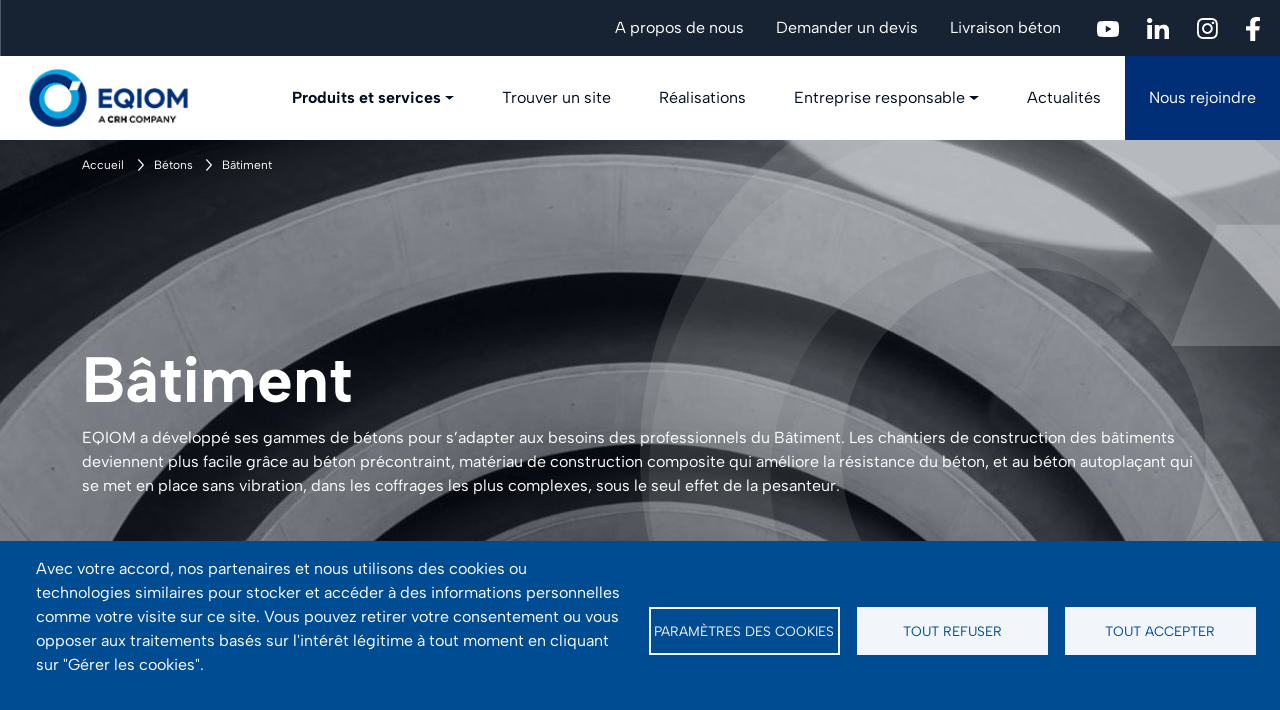

--- FILE ---
content_type: text/html; charset=UTF-8
request_url: https://www.eqiom.com/produits-et-services/betons/batiment?page=1
body_size: 149662
content:

<!DOCTYPE html>
<html lang="fr" dir="ltr" class="h-100">
  <head>
    <meta charset="utf-8" />
<noscript><style>form.antibot * :not(.antibot-message) { display: none !important; }</style>
</noscript><script type="text/plain" id="cookies_matomo" data-cookieconsent="matomo">var _mtm = window._mtm = window._mtm || [];_mtm.push({"mtm.startTime": (new Date().getTime()), "event": "mtm.Start"});var d = document, g = d.createElement("script"), s = d.getElementsByTagName("script")[0];g.type = "text/javascript";g.async = true;g.src="https://cdn.matomo.cloud/eqiom.matomo.cloud/container_OWN5JCPT.js";s.parentNode.insertBefore(g, s);</script>
<meta name="description" content="EQIOM fabrique des ciments pour l’ensemble des acteurs de la construction (filières Bâtiment et Travaux Publics), partout en France." />
<link rel="canonical" href="https://www.eqiom.com/produits-et-services/betons/batiment" />
<link rel="shortlink" href="https://www.eqiom.com/produits-et-services/betons/batiment" />
<link rel="apple-touch-icon" sizes="180x180" href="/themes/custom/frontend_b5/img/favicon/apple-touch-icon.png"/>
<link rel="icon" type="image/png" sizes="32x32" href="/themes/custom/frontend_b5/img/favicon/favicon-32x32.png"/>
<link rel="icon" type="image/png" sizes="16x16" href="/themes/custom/frontend_b5/img/favicon/favicon-16x16.png"/>
<link rel="manifest" href="/themes/custom/frontend_b5/img/favicon/site.webmanifest"/>
<link rel="mask-icon" href="/themes/custom/frontend_b5/img/favicon/safari-pinned-tab.svg" color="#5bbad5"/>
<meta name="msapplication-TileColor" content="#2b5797"/>
<meta name="theme-color" content="#ffffff"/>
<meta name="favicon-generator" content="Drupal responsive_favicons + realfavicongenerator.net" />
<meta name="Generator" content="Drupal 10 (https://www.drupal.org)" />
<meta name="MobileOptimized" content="width" />
<meta name="HandheldFriendly" content="true" />
<meta name="viewport" content="width=device-width, initial-scale=1.0" />

    <title>Les ciments EQIOM pour la construction</title>
    <link rel="stylesheet" media="all" href="/sites/default/files/css/css_OYC-DkzDCmQo9WtqpPPZJ-PPwtkmyP5ccYFkYqq-up8.css?delta=0&amp;language=fr&amp;theme=frontend_b5&amp;include=[base64]" />
<link rel="stylesheet" media="all" href="/sites/default/files/css/css_uyvbasvNp8UuwJVqbZFnGgQEIKRhjtXbESS-aU7H_IY.css?delta=1&amp;language=fr&amp;theme=frontend_b5&amp;include=[base64]" />

    <script type="application/json" data-drupal-selector="drupal-settings-json">{"path":{"baseUrl":"\/","pathPrefix":"","currentPath":"node\/296","currentPathIsAdmin":false,"isFront":false,"currentLanguage":"fr","currentQuery":{"page":"1"}},"pluralDelimiter":"\u0003","suppressDeprecationErrors":true,"ajaxPageState":{"libraries":"[base64]","theme":"frontend_b5","theme_token":null},"ajaxTrustedUrl":{"\/produits-et-services\/betons\/batiment":true},"ajaxLoader":{"markup":"\u003Cdiv class=\u0022ajax-throbber sk-circle\u0022\u003E\n              \u003Cdiv class=\u0022sk-circle-dot\u0022\u003E\u003C\/div\u003E\n              \u003Cdiv class=\u0022sk-circle-dot\u0022\u003E\u003C\/div\u003E\n              \u003Cdiv class=\u0022sk-circle-dot\u0022\u003E\u003C\/div\u003E\n              \u003Cdiv class=\u0022sk-circle-dot\u0022\u003E\u003C\/div\u003E\n              \u003Cdiv class=\u0022sk-circle-dot\u0022\u003E\u003C\/div\u003E\n              \u003Cdiv class=\u0022sk-circle-dot\u0022\u003E\u003C\/div\u003E\n              \u003Cdiv class=\u0022sk-circle-dot\u0022\u003E\u003C\/div\u003E\n              \u003Cdiv class=\u0022sk-circle-dot\u0022\u003E\u003C\/div\u003E\n              \u003Cdiv class=\u0022sk-circle-dot\u0022\u003E\u003C\/div\u003E\n              \u003Cdiv class=\u0022sk-circle-dot\u0022\u003E\u003C\/div\u003E\n              \u003Cdiv class=\u0022sk-circle-dot\u0022\u003E\u003C\/div\u003E\n              \u003Cdiv class=\u0022sk-circle-dot\u0022\u003E\u003C\/div\u003E\n            \u003C\/div\u003E","hideAjaxMessage":false,"alwaysFullscreen":true,"throbberPosition":"body"},"webform":{"dialog":{"options":{"narrow":{"title":"Narrow","width":600},"normal":{"title":"Normal","width":800},"wide":{"title":"Wide","width":1000}},"entity_type":"node","entity_id":"296"}},"eqiomGtm":{"env":"prod","lang":"fr"},"cookies":{"cookiesjsr":{"config":{"cookie":{"name":"cookiesjsr","expires":31536000000,"domain":"","sameSite":"Lax","secure":false},"library":{"libBasePath":"\/libraries\/cookiesjsr\/dist","libPath":"\/libraries\/cookiesjsr\/dist\/cookiesjsr.min.js","scrollLimit":0},"callback":{"method":"post","url":"\/cookies\/consent\/callback.json","headers":[]},"interface":{"openSettingsHash":"#editCookieSettings","showDenyAll":true,"denyAllOnLayerClose":false,"settingsAsLink":false,"availableLangs":["fr","en"],"defaultLang":"fr","groupConsent":true,"cookieDocs":false}},"services":{"functional":{"id":"functional","services":[{"key":"functional","type":"functional","name":"Required functional","info":{"value":"\u003Ctable\u003E\r\n\t\u003Cthead\u003E\r\n\t\t\u003Ctr\u003E\r\n\t\t\t\u003Cth width=\u002215%\u0022\u003ECookie name\u003C\/th\u003E\r\n\t\t\t\u003Cth width=\u002215%\u0022\u003EDefault expiration time\u003C\/th\u003E\r\n\t\t\t\u003Cth\u003EDescription\u003C\/th\u003E\r\n\t\t\u003C\/tr\u003E\r\n\t\u003C\/thead\u003E\r\n\t\u003Ctbody\u003E\r\n\t\t\u003Ctr\u003E\r\n\t\t\t\u003Ctd\u003E\u003Ccode dir=\u0022ltr\u0022 translate=\u0022no\u0022\u003ESSESS\u0026lt;ID\u0026gt;\u003C\/code\u003E\u003C\/td\u003E\r\n\t\t\t\u003Ctd\u003E1 month\u003C\/td\u003E\r\n\t\t\t\u003Ctd\u003EIf you are logged in to this website, a session cookie is required to identify and connect your browser to your user account in the server backend of this website.\u003C\/td\u003E\r\n\t\t\u003C\/tr\u003E\r\n\t\t\u003Ctr\u003E\r\n\t\t\t\u003Ctd\u003E\u003Ccode dir=\u0022ltr\u0022 translate=\u0022no\u0022\u003Ecookiesjsr\u003C\/code\u003E\u003C\/td\u003E\r\n\t\t\t\u003Ctd\u003E1 year\u003C\/td\u003E\r\n\t\t\t\u003Ctd\u003EWhen you visited this website for the first time, you were asked for your permission to use several services (including those from third parties) that require data to be saved in your browser (cookies, local storage). Your decisions about each service (allow, deny) are stored in this cookie and are reused each time you visit this website.\u003C\/td\u003E\r\n\t\t\u003C\/tr\u003E\r\n\t\u003C\/tbody\u003E\r\n\u003C\/table\u003E\r\n","format":"full_html"},"uri":"","needConsent":false}],"weight":1},"tracking":{"id":"tracking","services":[{"key":"matomo","type":"tracking","name":"Matomo Analytics","info":{"value":"","format":"full_html"},"uri":"","needConsent":true}],"weight":10},"video":{"id":"video","services":[{"key":"video","type":"video","name":"Video provided by YouTube, Vimeo","info":{"value":"","format":"full_html"},"uri":"","needConsent":true}],"weight":40}},"translation":{"_core":{"default_config_hash":"C8aQz-3d6YpwuU4QQc1iaWHb3RDkc_C9qcEsgR7HR74"},"langcode":"fr","bannerText":"Avec votre accord, nos partenaires et nous utilisons des cookies ou technologies similaires pour stocker et acc\u00e9der \u00e0 des informations personnelles comme votre visite sur ce site. \r\nVous pouvez retirer votre consentement ou vous opposer aux traitements bas\u00e9s sur l\u0027int\u00e9r\u00eat l\u00e9gitime \u00e0 tout moment en cliquant sur \u0022G\u00e9rer les cookies\u0022.","privacyPolicy":"","privacyUri":"","imprint":"","imprintUri":"","cookieDocs":"","cookieDocsUri":"","officialWebsite":"Official website","denyAll":"Tout refuser","alwaysActive":"Toujours actif","settings":"Param\u00e8tres des cookies","acceptAll":"Tout accepter","requiredCookies":"Cookies n\u00e9cessaires","cookieSettings":"Param\u00e8tres des cookies","close":"Fermer","readMore":"Lire la suite","allowed":"autoris\u00e9","denied":"refus\u00e9e","settingsAllServices":"Param\u00e8tres pour tous les services","saveSettings":"Enregistrer","default_langcode":"en","disclaimerText":"All cookie information is subject to change by the service providers. We update this information regularly.","disclaimerTextPosition":"above","processorDetailsLabel":"Processor Company Details","processorLabel":"Company","processorWebsiteUrlLabel":"Company Website","processorPrivacyPolicyUrlLabel":"Company Privacy Policy","processorCookiePolicyUrlLabel":"Company Cookie Policy","processorContactLabel":"Data Protection Contact Details","placeholderAcceptAllText":"Accepter tous les cookies","functional":{"title":"Fonctionnels","details":"Les cookies sont de petits fichiers texte qui sont plac\u00e9s par votre navigateur sur votre appareil afin de stocker certaines informations. Gr\u00e2ce aux informations stock\u00e9es et renvoy\u00e9es, un site web peut reconna\u00eetre que vous l\u0027avez pr\u00e9c\u00e9demment consult\u00e9 et visit\u00e9 en utilisant le navigateur de votre appareil final. Nous utilisons ces informations pour organiser et afficher le site web de mani\u00e8re optimale en fonction de vos pr\u00e9f\u00e9rences. Dans le cadre de ce processus, seul le cookie lui-m\u00eame est identifi\u00e9 sur votre appareil. Les donn\u00e9es personnelles ne sont stock\u00e9es qu\u0027apr\u00e8s votre consentement expr\u00e8s ou lorsque cela est absolument n\u00e9cessaire pour permettre l\u0027utilisation du service que nous vous fournissons et auquel vous avez acc\u00e8s.\r\n\r\n"},"tracking":{"title":"Cookies de suivi","details":"Les cookies de marketing proviennent de soci\u00e9t\u00e9s de publicit\u00e9 externes (\u0022cookies tiers\u0022) et sont utilis\u00e9s pour collecter des informations sur les sites web visit\u00e9s par l\u0027utilisateur. L\u0027objectif est de cr\u00e9er et d\u0027afficher des contenus et des publicit\u00e9s orient\u00e9s vers des groupes cibles pour l\u0027utilisateur."},"video":{"title":"Vid\u00e9os","details":"Les services de partage de vid\u00e9os permettent d\u0027ajouter des m\u00e9dias riches sur le site et d\u0027augmenter sa visibilit\u00e9."}}},"cookiesTexts":{"_core":{"default_config_hash":"C8aQz-3d6YpwuU4QQc1iaWHb3RDkc_C9qcEsgR7HR74"},"langcode":"fr","bannerText":"Avec votre accord, nos partenaires et nous utilisons des cookies ou technologies similaires pour stocker et acc\u00e9der \u00e0 des informations personnelles comme votre visite sur ce site. \r\nVous pouvez retirer votre consentement ou vous opposer aux traitements bas\u00e9s sur l\u0027int\u00e9r\u00eat l\u00e9gitime \u00e0 tout moment en cliquant sur \u0022G\u00e9rer les cookies\u0022.","privacyPolicy":"","privacyUri":"","imprint":"","imprintUri":"","cookieDocs":"","cookieDocsUri":"","officialWebsite":"Official website","denyAll":"Tout refuser","alwaysActive":"Toujours actif","settings":"Param\u00e8tres des cookies","acceptAll":"Tout accepter","requiredCookies":"Cookies n\u00e9cessaires","cookieSettings":"Param\u00e8tres des cookies","close":"Fermer","readMore":"Lire la suite","allowed":"autoris\u00e9","denied":"refus\u00e9e","settingsAllServices":"Param\u00e8tres pour tous les services","saveSettings":"Enregistrer","default_langcode":"en","disclaimerText":"All cookie information is subject to change by the service providers. We update this information regularly.","disclaimerTextPosition":"above","processorDetailsLabel":"Processor Company Details","processorLabel":"Company","processorWebsiteUrlLabel":"Company Website","processorPrivacyPolicyUrlLabel":"Company Privacy Policy","processorCookiePolicyUrlLabel":"Company Cookie Policy","processorContactLabel":"Data Protection Contact Details","placeholderAcceptAllText":"Accepter tous les cookies"},"services":{"functional":{"uuid":"5edb754c-8dde-491d-8de9-ac931c323f2f","langcode":"fr","status":true,"dependencies":[],"id":"functional","label":"Required functional","group":"functional","info":{"value":"\u003Ctable\u003E\r\n\t\u003Cthead\u003E\r\n\t\t\u003Ctr\u003E\r\n\t\t\t\u003Cth width=\u002215%\u0022\u003ECookie name\u003C\/th\u003E\r\n\t\t\t\u003Cth width=\u002215%\u0022\u003EDefault expiration time\u003C\/th\u003E\r\n\t\t\t\u003Cth\u003EDescription\u003C\/th\u003E\r\n\t\t\u003C\/tr\u003E\r\n\t\u003C\/thead\u003E\r\n\t\u003Ctbody\u003E\r\n\t\t\u003Ctr\u003E\r\n\t\t\t\u003Ctd\u003E\u003Ccode dir=\u0022ltr\u0022 translate=\u0022no\u0022\u003ESSESS\u0026lt;ID\u0026gt;\u003C\/code\u003E\u003C\/td\u003E\r\n\t\t\t\u003Ctd\u003E1 month\u003C\/td\u003E\r\n\t\t\t\u003Ctd\u003EIf you are logged in to this website, a session cookie is required to identify and connect your browser to your user account in the server backend of this website.\u003C\/td\u003E\r\n\t\t\u003C\/tr\u003E\r\n\t\t\u003Ctr\u003E\r\n\t\t\t\u003Ctd\u003E\u003Ccode dir=\u0022ltr\u0022 translate=\u0022no\u0022\u003Ecookiesjsr\u003C\/code\u003E\u003C\/td\u003E\r\n\t\t\t\u003Ctd\u003E1 year\u003C\/td\u003E\r\n\t\t\t\u003Ctd\u003EWhen you visited this website for the first time, you were asked for your permission to use several services (including those from third parties) that require data to be saved in your browser (cookies, local storage). Your decisions about each service (allow, deny) are stored in this cookie and are reused each time you visit this website.\u003C\/td\u003E\r\n\t\t\u003C\/tr\u003E\r\n\t\u003C\/tbody\u003E\r\n\u003C\/table\u003E\r\n","format":"full_html"},"consentRequired":false,"purpose":"","processor":"","processorContact":"","processorUrl":"","processorPrivacyPolicyUrl":"","processorCookiePolicyUrl":"","placeholderMainText":"This content is blocked because required functional cookies have not been accepted.","placeholderAcceptText":"Only accept required functional cookies"},"matomo":{"uuid":"57492018-d3da-4d2f-a584-bdd6769d7639","langcode":"fr","status":true,"dependencies":{"enforced":{"module":["cookies_matomo"]}},"_core":{"default_config_hash":"tEnhnulT7yRlWGG3xR7CgXl5fWI1fU9-1pXhs4UyNrU"},"id":"matomo","label":"Matomo Analytics","group":"tracking","info":{"value":"","format":"full_html"},"consentRequired":true,"purpose":"","processor":"","processorContact":"","processorUrl":"","processorPrivacyPolicyUrl":"","processorCookiePolicyUrl":"","placeholderMainText":"This content is blocked because Matomo Analytics cookies have not been accepted.","placeholderAcceptText":"Only accept Matomo Analytics cookies."},"video":{"uuid":"a96a2e5a-0ea6-4215-af87-c86433262071","langcode":"fr","status":true,"dependencies":{"enforced":{"module":["cookies_video"]}},"_core":{"default_config_hash":"MJL9EOZszmZMiNnJZL1uau0Vw_-w5cJON2cTornaww8"},"id":"video","label":"Video provided by YouTube, Vimeo","group":"video","info":{"value":"","format":"full_html"},"consentRequired":true,"purpose":"","processor":"","processorContact":"","processorUrl":"","processorPrivacyPolicyUrl":"","processorCookiePolicyUrl":"","placeholderMainText":"Ce contenu est bloqu\u00e9 car les cookies des vid\u00e9os Youtube et Vimeo n\u0027ont pas \u00e9t\u00e9 accept\u00e9s.","placeholderAcceptText":"Accepter uniquement les cookies des vid\u00e9os Youtube et Vimeo."}},"groups":{"functional":{"uuid":"a1632be8-b681-484d-9146-fe999782c258","langcode":"fr","status":true,"dependencies":[],"id":"functional","label":"Functional","weight":1,"title":"Fonctionnels","details":"Les cookies sont de petits fichiers texte qui sont plac\u00e9s par votre navigateur sur votre appareil afin de stocker certaines informations. Gr\u00e2ce aux informations stock\u00e9es et renvoy\u00e9es, un site web peut reconna\u00eetre que vous l\u0027avez pr\u00e9c\u00e9demment consult\u00e9 et visit\u00e9 en utilisant le navigateur de votre appareil final. Nous utilisons ces informations pour organiser et afficher le site web de mani\u00e8re optimale en fonction de vos pr\u00e9f\u00e9rences. Dans le cadre de ce processus, seul le cookie lui-m\u00eame est identifi\u00e9 sur votre appareil. Les donn\u00e9es personnelles ne sont stock\u00e9es qu\u0027apr\u00e8s votre consentement expr\u00e8s ou lorsque cela est absolument n\u00e9cessaire pour permettre l\u0027utilisation du service que nous vous fournissons et auquel vous avez acc\u00e8s.\r\n\r\n"},"performance":{"uuid":"41b37b38-ddcb-44ab-8a7d-701b443bbfb1","langcode":"fr","status":true,"dependencies":[],"_core":{"default_config_hash":"Jv3uIJviBj7D282Qu1ZpEQwuOEb3lCcDvx-XVHeOJpw"},"id":"performance","label":"Performance","weight":30,"title":"Cookies de performance","details":"Les cookies de performance collectent des informations agr\u00e9g\u00e9es sur la fa\u00e7on dont notre site web est utilis\u00e9. Ils ont pour but d\u0027am\u00e9liorer son attractivit\u00e9, son contenu et ses fonctionnalit\u00e9s. Ces cookies nous aident \u00e0 d\u00e9terminer si, \u00e0 quelle fr\u00e9quence et pendant combien de temps des sous-pages particuli\u00e8res de notre site web sont consult\u00e9es et quel contenu int\u00e9resse particuli\u00e8rement les utilisateurs. Les termes de recherche, le pays, la r\u00e9gion et (le cas \u00e9ch\u00e9ant) la ville \u00e0 partir de laquelle le site web est consult\u00e9 sont \u00e9galement enregistr\u00e9s, tout comme la proportion d\u0027appareils mobiles qui sont utilis\u00e9s pour acc\u00e9der au site web. Nous utilisons ces informations pour compiler des rapports statistiques qui nous aident \u00e0 adapter le contenu de notre site web \u00e0 vos besoins et \u00e0 optimiser notre offre.\r\n\r\n"},"social":{"uuid":"41a993e6-75fd-46e0-b668-8aac8fb896b8","langcode":"fr","status":true,"dependencies":[],"_core":{"default_config_hash":"vog2tbqqQHjVkue0anA0RwlzvOTPNTvP7_JjJxRMVAQ"},"id":"social","label":"Plugins sociaux","weight":20,"title":"Plugins sociaux","details":"Les gestionnaires de commentaires facilitent le d\u00e9p\u00f4t des commentaires et luttent contre le spam."},"tracking":{"uuid":"be302d56-da18-446d-b4c6-b44199f00655","langcode":"fr","status":true,"dependencies":[],"_core":{"default_config_hash":"_gYDe3qoEc6L5uYR6zhu5V-3ARLlyis9gl1diq7Tnf4"},"id":"tracking","label":"Suivi","weight":10,"title":"Cookies de suivi","details":"Les cookies de marketing proviennent de soci\u00e9t\u00e9s de publicit\u00e9 externes (\u0022cookies tiers\u0022) et sont utilis\u00e9s pour collecter des informations sur les sites web visit\u00e9s par l\u0027utilisateur. L\u0027objectif est de cr\u00e9er et d\u0027afficher des contenus et des publicit\u00e9s orient\u00e9s vers des groupes cibles pour l\u0027utilisateur."},"video":{"uuid":"62064327-66c1-471b-91ba-e9895f2987ca","langcode":"fr","status":true,"dependencies":[],"_core":{"default_config_hash":"w1WnCmP2Xfgx24xbx5u9T27XLF_ZFw5R0MlO-eDDPpQ"},"id":"video","label":"Videos","weight":40,"title":"Vid\u00e9os","details":"Les services de partage de vid\u00e9os permettent d\u0027ajouter des m\u00e9dias riches sur le site et d\u0027augmenter sa visibilit\u00e9."}}},"better_exposed_filters":{"autosubmit_exclude_textfield":false},"TBMegaMenu":{"TBElementsCounter":{"column":null},"theme":"frontend_b5","tbm-main":{"arrows":"0"}},"csp":{"nonce":"PFvAxDD6QqZSLIY0RAr5hg"},"user":{"uid":0,"permissionsHash":"0683ec5eaa46981ceefba422590fc5511e9dce06227ecaa87e48614c7b8acae1"}}</script>
<script src="/sites/default/files/js/js_dSQypEnwMiJBxkTk2hM8xAYkI3i9Fcve3A-VMLcjPjg.js?scope=header&amp;delta=0&amp;language=fr&amp;theme=frontend_b5&amp;include=[base64]"></script>
<script src="/modules/contrib/cookies/js/cookiesjsr.conf.js?v=10.4.9" defer></script>
<script src="/libraries/cookiesjsr/dist/cookiesjsr-preloader.min.js?v=10.4.9" defer></script>

  </head>
  <body class="path-node page-node-type-product-lp   d-flex flex-column">
        <a href="#main-content" class="visually-hidden focusable skip-link">
      Aller au contenu principal
    </a>
    
      <div class="dialog-off-canvas-main-canvas d-flex flex-column h-100" data-off-canvas-main-canvas>
    

<div class="offcanvas offcanvas-start vw-100" tabindex="-1" id="offcanvas" data-bs-keyboard="false" data-bs-backdrop="false">
  <div class="offcanvas-header">
    <button type="button" class="btn-close text-reset" data-bs-dismiss="offcanvas" aria-label="Close"></button>
  </div>
  <div class="offcanvas-body p-0">
      <div class="region region-nav-main-mobile">
    <nav role="navigation" aria-labelledby="block-mainnavigation-menu" id="block-mainnavigation" class="block block-menu navigation menu--main">
            
  <h5 class="visually-hidden" id="block-mainnavigation-menu">Main navigation</h5>
  

        
            <ul data-block="nav_main_mobile" class="navbar-nav mr-auto nav-mobile">
                            
  

  
  <li class="nav-item">
          <span class="no-nav-link nav-link level-0 active has-submenu" role="menuitem" aria-expanded="false" title="Afficher  Produits et services">Produits et services</span>
                  <ul class="submenu level-1">
      <li class="nav-header return">Parent level 1 </li>
                            
  

  
  <li class="nav-item">
          <a href="/produits-et-services/betons" class="nav-link level-1 active has-submenu" role="menuitem" aria-expanded="false" title="Afficher  Bétons" data-drupal-link-system-path="node/52">Bétons</a>
                  <ul class="submenu level-2">
      <li class="nav-header return">Parent level 2 </li>
                          
  

  
  <li class="nav-item">
          <span class="nav-link level-2" role="menuitem" aria-expanded="false" title="Afficher  Produits par univers">Produits par univers</span>
          
      </li>

                      
  

  
  <li class="nav-item">
          <a href="/produits-et-services/betons/batiment" class="nav-link level-2 active" role="menuitem" aria-expanded="false" title="Afficher  Bâtiment" data-drupal-link-system-path="node/296">Bâtiment</a>
          
      </li>

                      
  

  
  <li class="nav-item">
          <a href="/produits-et-services/betons/maison-individuelle" class="nav-link level-2" role="menuitem" aria-expanded="false" title="Afficher  Maison individuelle" data-drupal-link-system-path="node/307">Maison individuelle</a>
          
      </li>

                      
  

  
  <li class="nav-item">
          <a href="/produits-et-services/betons/agriculture" class="nav-link level-2" role="menuitem" aria-expanded="false" title="Afficher  Agriculture" data-drupal-link-system-path="node/308">Agriculture</a>
          
      </li>

                      
  

  
  <li class="nav-item">
          <a href="/produits-et-services/betons/genie-civil" class="nav-link level-2" role="menuitem" aria-expanded="false" title="Afficher  Génie civil" data-drupal-link-system-path="node/309">Génie civil</a>
          
      </li>

                      
  

  
  <li class="nav-item">
          <a href="/produits-et-services/betons/travaux-publics" class="nav-link level-2" role="menuitem" aria-expanded="false" title="Afficher  Travaux publics" data-drupal-link-system-path="node/310">Travaux publics</a>
          
      </li>

                      
  

  
  <li class="nav-item">
          <a href="/produits-et-services/betons/betons-decoratifs" class="nav-link level-2" role="menuitem" aria-expanded="false" title="Afficher  Bétons décoratifs" data-drupal-link-system-path="node/311">Bétons décoratifs</a>
          
      </li>

                      
  

  
  <li class="nav-item">
          <a href="/r-score/beton" class="text-green nav-link level-2" role="menuitem" aria-expanded="false" title="Afficher  Bétons à impact carbone réduit" data-drupal-link-system-path="node/1321">Bétons à impact carbone réduit</a>
          
      </li>

                      
  

  
  <li class="nav-item nav-item-fixed-bottom">
          <a href="/produits-et-services/betons/nos-produits-betons" class="nav-link-fixed-bottom nav-link level-2" role="menuitem" aria-expanded="false" title="Afficher  Tous les produits" data-drupal-link-system-path="node/321">Tous les produits</a>
          
      </li>

                        
  

  
  <li class="nav-item">
          <span class="nav-link level-2 has-submenu" role="menuitem" aria-expanded="false" title="Afficher  Nos services">Nos services</span>
                  <ul class="submenu level-3">
      <li class="nav-header return">Parent level 3 </li>
                          
  

  
  <li class="nav-item">
          <a href="/produits-et-services/betons/nos-services/transport" class="nav-link level-3" role="menuitem" aria-expanded="false" title="Afficher  Transport" data-drupal-link-system-path="node/158">Transport</a>
          
      </li>

                      
  

  
  <li class="nav-item">
          <a href="/produits-et-services/betons/nos-services/qualite" class="nav-link level-3" role="menuitem" aria-expanded="false" title="Afficher  Qualité" data-drupal-link-system-path="node/160">Qualité</a>
          
      </li>

                      
  

  
  <li class="nav-item">
          <a href="/produits-et-services/betons/nos-services/createurs-sols-beton" class="nav-link level-3" role="menuitem" aria-expanded="false" title="Afficher  Créateurs Sols Béton" data-drupal-link-system-path="node/387">Créateurs Sols Béton</a>
          
      </li>

                      
  

  
  <li class="nav-item">
          <a href="/produits-et-services/betons/nos-services/le-centre-de-formation-dedie-aux-betons-decoratifs" class="nav-link level-3" role="menuitem" aria-expanded="false" title="Afficher  Centre de formation" data-drupal-link-system-path="node/277">Centre de formation</a>
          
      </li>

                      
  

  
  <li class="nav-item">
          <a href="/produits-et-services/betons/nos-services/showrooms" class="nav-link level-3" role="menuitem" aria-expanded="false" title="Afficher  Showrooms" data-drupal-link-system-path="node/287">Showrooms</a>
          
      </li>

                      
  

  
  <li class="nav-item">
          <a href="/produits-et-services/betons/nos-services/digibeton" class="nav-link level-3" role="menuitem" aria-expanded="false" title="Afficher  Digibéton" data-drupal-link-system-path="node/288">Digibéton</a>
          
      </li>

                      
  

  
  <li class="nav-item">
          <a href="https://www.eqiom.com/sites/default/files/2023-07/fds-betons-prets-a-lemploi-bpe-courants-coulis-mortiers-et-graves-eqiom-revision-2023.pdf" target="_blank" class="nav-link level-3" role="menuitem" aria-expanded="false" title="Afficher  Fiche de données de Sécurité">Fiche de données de Sécurité</a>
          
      </li>

                      
  

  
  <li class="nav-item">
          <a href="/produits-et-services/betons/nos-services/icibeton" class="nav-link level-3" role="menuitem" aria-expanded="false" title="Afficher  iciBéton" data-drupal-link-system-path="node/1222">iciBéton</a>
          
      </li>

                      
  

  
  <li class="nav-item">
          <a href="/produits-et-services/betons/nos-services/la-fibre-macro-synthetique" class="nav-link level-3" role="menuitem" aria-expanded="false" title="Afficher  Bétons renforcés" data-drupal-link-system-path="node/1247">Bétons renforcés</a>
          
      </li>

        </ul>
  
      </li>

                      
  

  
  <li class="nav-item">
          <a href="/produits-et-services/betons/a-propos-d-eqiom-betons" class="nav-link level-2" role="menuitem" aria-expanded="false" title="Afficher  À propos d&#039;EQIOM Bétons" data-drupal-link-system-path="node/48">À propos d&#039;EQIOM Bétons</a>
          
      </li>

        </ul>
  
      </li>

                        
  

  
  <li class="nav-item">
          <a href="/produits-et-services/ciments" class="nav-link level-1 has-submenu" role="menuitem" aria-expanded="false" title="Afficher  Ciments" data-drupal-link-system-path="node/781">Ciments</a>
                  <ul class="submenu level-2">
      <li class="nav-header return">Parent level 2 </li>
                          
  

  
  <li class="nav-item">
          <span class="nav-link level-2" role="menuitem" aria-expanded="false" title="Afficher  Produits par univers">Produits par univers</span>
          
      </li>

                      
  

  
  <li class="nav-item">
          <a href="/produits-et-services/ciments/beton-pret-l-emploi" class="nav-link level-2" role="menuitem" aria-expanded="false" title="Afficher  Béton prêt à l&#039;emploi" data-drupal-link-system-path="node/302">Béton prêt à l&#039;emploi</a>
          
      </li>

                      
  

  
  <li class="nav-item">
          <a href="/produits-et-services/ciments/prefabrication" class="nav-link level-2" role="menuitem" aria-expanded="false" title="Afficher  Préfabrication" data-drupal-link-system-path="node/303">Préfabrication</a>
          
      </li>

                      
  

  
  <li class="nav-item">
          <a href="/produits-et-services/ciments/liants-hydrauliques-routiers" class="nav-link level-2" role="menuitem" aria-expanded="false" title="Afficher  Liants hydrauliques routiers" data-drupal-link-system-path="node/304">Liants hydrauliques routiers</a>
          
      </li>

                      
  

  
  <li class="nav-item">
          <a href="/produits-et-services/ciments/produits-speciaux" class="nav-link level-2" role="menuitem" aria-expanded="false" title="Afficher  Produits spéciaux" data-drupal-link-system-path="node/306">Produits spéciaux</a>
          
      </li>

                      
  

  
  <li class="nav-item">
          <a href="/produits-et-services/ciments/ciments-et-chaux-en-sac" class="nav-link level-2" role="menuitem" aria-expanded="false" title="Afficher  Ciments et chaux en sac" data-drupal-link-system-path="node/1491">Ciments et chaux en sac</a>
          
      </li>

                      
  

  
  <li class="nav-item">
          <a href="/produits-et-services/ciments/nos-ciments-empreinte-carbone-reduite" class="text-green nav-link level-2" role="menuitem" aria-expanded="false" title="Afficher  Ciments à empreinte carbone réduite" data-drupal-link-system-path="node/1063">Ciments à empreinte carbone réduite</a>
          
      </li>

                      
  

  
  <li class="nav-item nav-item-fixed-bottom">
          <a href="/produits-et-services/ciments/nos-produits-ciments" class="nav-link-fixed-bottom nav-link level-2" role="menuitem" aria-expanded="false" title="Afficher  Tous les produits" data-drupal-link-system-path="node/320">Tous les produits</a>
          
      </li>

                      
  

  
  <li class="nav-item">
          <span class="nav-link level-2" role="menuitem" aria-expanded="false" title="Afficher  Nos services">Nos services</span>
          
      </li>

                      
  

  
  <li class="nav-item">
          <a href="/produits-et-services/ciments/propos-d-eqiom-ciments" class="nav-link level-2" role="menuitem" aria-expanded="false" title="Afficher  À propos d&#039;EQIOM Ciment" data-drupal-link-system-path="node/1054">À propos d&#039;EQIOM Ciment</a>
          
      </li>

        </ul>
  
      </li>

                        
  

  
  <li class="nav-item">
          <a href="/produits-et-services/granulats" class="nav-link level-1 has-submenu" role="menuitem" aria-expanded="false" title="Afficher  Granulats" data-drupal-link-system-path="node/782">Granulats</a>
                  <ul class="submenu level-2">
      <li class="nav-header return">Parent level 2 </li>
                          
  

  
  <li class="nav-item">
          <span class="nav-link level-2" role="menuitem" aria-expanded="false" title="Afficher  Produits par univers">Produits par univers</span>
          
      </li>

                      
  

  
  <li class="nav-item">
          <a href="/produits-et-services/granulats/maconnerie-gros-oeuvre" class="nav-link level-2" role="menuitem" aria-expanded="false" title="Afficher  Maçonnerie / Gros oeuvre" data-drupal-link-system-path="node/312">Maçonnerie / Gros oeuvre</a>
          
      </li>

                      
  

  
  <li class="nav-item">
          <a href="/produits-et-services/granulats/travaux-publics" class="nav-link level-2" role="menuitem" aria-expanded="false" title="Afficher  Travaux publics" data-drupal-link-system-path="node/313">Travaux publics</a>
          
      </li>

                      
  

  
  <li class="nav-item">
          <a href="/produits-et-services/granulats/industriels-du-beton" class="nav-link level-2" role="menuitem" aria-expanded="false" title="Afficher  Industriels du béton" data-drupal-link-system-path="node/314">Industriels du béton</a>
          
      </li>

                      
  

  
  <li class="nav-item">
          <a href="/produits-et-services/granulats/distributeurs-de-materiaux" class="nav-link level-2" role="menuitem" aria-expanded="false" title="Afficher  Distributeurs de matériaux" data-drupal-link-system-path="node/315">Distributeurs de matériaux</a>
          
      </li>

                      
  

  
  <li class="nav-item">
          <a href="/produits-et-services/granulats/particuliers" class="nav-link level-2" role="menuitem" aria-expanded="false" title="Afficher  Particuliers" data-drupal-link-system-path="node/316">Particuliers</a>
          
      </li>

                      
  

  
  <li class="nav-item">
          <a href="/produits-et-services/granulats/les-decoratifs" class="nav-link level-2" role="menuitem" aria-expanded="false" title="Afficher  Les décoratifs" data-drupal-link-system-path="node/317">Les décoratifs</a>
          
      </li>

                      
  

  
  <li class="nav-item">
          <a href="/produits-et-services/granulats/les-specifiques" class="nav-link level-2" role="menuitem" aria-expanded="false" title="Afficher  Les spécifiques" data-drupal-link-system-path="node/318">Les spécifiques</a>
          
      </li>

                      
  

  
  <li class="nav-item">
          <a href="/entreprise-responsable/nos-actions/economie-circulaire-eqiom" class="text-green nav-link level-2" role="menuitem" aria-expanded="false" title="Afficher  Granulats recyclés" data-drupal-link-system-path="node/1051">Granulats recyclés</a>
          
      </li>

                      
  

  
  <li class="nav-item nav-item-fixed-bottom">
          <a href="/produits-et-services/granulats/nos-produits-granulats" class="nav-link-fixed-bottom nav-link level-2" role="menuitem" aria-expanded="false" title="Afficher  Tous les produits" data-drupal-link-system-path="node/322">Tous les produits</a>
          
      </li>

                        
  

  
  <li class="nav-item">
          <span class="nav-link level-2 has-submenu" role="menuitem" aria-expanded="false" title="Afficher  Nos services">Nos services</span>
                  <ul class="submenu level-3">
      <li class="nav-header return">Parent level 3 </li>
                          
  

  
  <li class="nav-item">
          <a href="/digistone" class="nav-link level-3" role="menuitem" aria-expanded="false" title="Afficher  DigiStone" data-drupal-link-system-path="node/1384">DigiStone</a>
          
      </li>

                      
  

  
  <li class="nav-item">
          <a href="/produits-et-services/granulats/nos-services/notre-service-logistique" class="nav-link level-3" role="menuitem" aria-expanded="false" title="Afficher  Logistique" data-drupal-link-system-path="node/92">Logistique</a>
          
      </li>

                      
  

  
  <li class="nav-item">
          <a href="/produits-et-services/granulats/nos-services/notre-service-qualite" class="nav-link level-3" role="menuitem" aria-expanded="false" title="Afficher  Qualité" data-drupal-link-system-path="node/93">Qualité</a>
          
      </li>

                      
  

  
  <li class="nav-item">
          <a href="/produits-et-services/granulats/nos-services/gestion-et-valorisation-de-deblais" class="nav-link level-3" role="menuitem" aria-expanded="false" title="Afficher  Gestion des déblais" data-drupal-link-system-path="node/95">Gestion des déblais</a>
          
      </li>

        </ul>
  
      </li>

                      
  

  
  <li class="nav-item">
          <a href="/produits-et-services/granulats/a-propos-d-eqiom-granulats" class="nav-link level-2" role="menuitem" aria-expanded="false" title="Afficher  À propos d&#039;EQIOM Granulats" data-drupal-link-system-path="node/1055">À propos d&#039;EQIOM Granulats</a>
          
      </li>

        </ul>
  
      </li>

                      
  

  
  <li class="nav-item">
          <a href="/produits-et-services/innovation-lab" data-drupal-link-system-path="node/96">LAB</a>
      </li>

                      
  

  
  <li class="nav-item">
          <a href="/produits-et-services/nos-conseils-pratiques" data-drupal-link-system-path="node/159">Nos conseils pratiques</a>
      </li>

        </ul>
  
      </li>

                      
  

  
  <li class="nav-item">
          <a href="/trouver-un-site" data-drupal-link-system-path="node/88">Trouver un site</a>
      </li>

                      
  

  
  <li class="nav-item">
          <a href="/nos-realisations" data-drupal-link-system-path="node/70">Réalisations</a>
      </li>

                        
  

  
  <li class="nav-item">
          <span class="no-nav-link nav-link level-0 has-submenu" role="menuitem" aria-expanded="false" title="Afficher  Entreprise responsable">Entreprise responsable</span>
                  <ul class="submenu level-1">
      <li class="nav-header return">Parent level 1 </li>
                            
  

  
  <li class="nav-item">
          <span class="no-nav-link nav-link level-1 has-submenu" role="menuitem" aria-expanded="false" title="Afficher  Nos engagements">Nos engagements</span>
                  <ul class="submenu level-2">
      <li class="nav-header return">Parent level 2 </li>
                          
  

  
  <li class="nav-item">
          <a href="/entreprise-responsable/nos-engagements/notre-charte-rse" class="nav-link level-2" role="menuitem" aria-expanded="false" title="Afficher  Notre charte RSE" data-drupal-link-system-path="node/1053">Notre charte RSE</a>
          
      </li>

                      
  

  
  <li class="nav-item">
          <a href="https://www.eqiom.com/ethique-conformite" class="nav-link level-2" role="menuitem" aria-expanded="false" title="Afficher  Ethique &amp; Conformité">Ethique &amp; Conformité</a>
          
      </li>

                      
  

  
  <li class="nav-item">
          <a href="/produits-et-services/betons/nos-services/qualite" class="nav-link level-2" role="menuitem" aria-expanded="false" title="Afficher  Qualité" data-drupal-link-system-path="node/160">Qualité</a>
          
      </li>

        </ul>
  
      </li>

                        
  

  
  <li class="nav-item">
          <span class="no-nav-link nav-link level-1 has-submenu" role="menuitem" aria-expanded="false" title="Afficher  Nos actions">Nos actions</span>
                  <ul class="submenu level-2">
      <li class="nav-header return">Parent level 2 </li>
                          
  

  
  <li class="nav-item">
          <a href="/entreprise-responsable/nos-actions/eqiom-r" class="nav-link level-2" role="menuitem" aria-expanded="false" title="Afficher  EQIOM R" data-drupal-link-system-path="node/90">EQIOM R</a>
          
      </li>

                      
  

  
  <li class="nav-item">
          <a href="/entreprise-responsable/nos-actions/nos-publications" class="nav-link level-2" role="menuitem" aria-expanded="false" title="Afficher  Nos publications" data-drupal-link-system-path="node/94">Nos publications</a>
          
      </li>

                      
  

  
  <li class="nav-item">
          <a href="/entreprise-responsable/nos-actions/economie-circulaire-eqiom" class="nav-link level-2" role="menuitem" aria-expanded="false" title="Afficher  Economie circulaire" data-drupal-link-system-path="node/1051">Economie circulaire</a>
          
      </li>

                      
  

  
  <li class="nav-item">
          <a href="/entreprise-responsable/nos-actions/environnement-et-biodiversite" class="nav-link level-2" role="menuitem" aria-expanded="false" title="Afficher  Environnement et biodiversité" data-drupal-link-system-path="node/1085">Environnement et biodiversité</a>
          
      </li>

                      
  

  
  <li class="nav-item">
          <a href="/entreprise-responsable/nos-actions/innovation-logistique" class="nav-link level-2" role="menuitem" aria-expanded="false" title="Afficher  Innovation logistique" data-drupal-link-system-path="node/1086">Innovation logistique</a>
          
      </li>

                      
  

  
  <li class="nav-item">
          <a href="/entreprise-responsable/nos-actions/innovation-produit" class="nav-link level-2" role="menuitem" aria-expanded="false" title="Afficher  Innovation produit" data-drupal-link-system-path="node/1087">Innovation produit</a>
          
      </li>

                      
  

  
  <li class="nav-item">
          <a href="https://sapphire-eqiom.com/" target="_blank" class="nav-link level-2" role="menuitem" aria-expanded="false" title="Afficher  SAPPHIRE">SAPPHIRE</a>
          
      </li>

        </ul>
  
      </li>

                      
  

  
  <li class="nav-item">
          <a href="/entreprise-responsable/sante-et-securite" data-drupal-link-system-path="node/1090">Santé &amp; Sécurité</a>
      </li>

                        
  

  
  <li class="nav-item">
          <span class="no-nav-link nav-link level-1 has-submenu" role="menuitem" aria-expanded="false" title="Afficher  Innovation">Innovation</span>
                  <ul class="submenu level-2">
      <li class="nav-header return">Parent level 2 </li>
                          
  

  
  <li class="nav-item">
          <a href="/entreprise-responsable/innovation/open-innovation-challenge" class="nav-link level-2" role="menuitem" aria-expanded="false" title="Afficher  Open Innovation Challenge" data-drupal-link-system-path="node/1473">Open Innovation Challenge</a>
          
      </li>

        </ul>
  
      </li>

        </ul>
  
      </li>

                      
  

  
  <li class="nav-item">
          <a href="/actus" data-drupal-link-system-path="node/32">Actualités</a>
      </li>

                      
  

  
  <li class="nav-item nav-item-fixed-bottom">
          <a href="/nous-rejoindre" class="nav-link-fixed-bottom nav-link-nous-rejoindre" data-drupal-link-system-path="node/51">Nous rejoindre</a>
      </li>

                      
  

  
  <li class="nav-item">
          <a href="/produits-et-services/betons/a-propos-d-eqiom-betons" class="d-lg-none" data-drupal-link-system-path="node/48">À propos d&#039;EQIOM</a>
      </li>

                      
  

  
  <li class="nav-item">
          <a href="/demander-un-devis" class="d-lg-none" data-drupal-link-system-path="demander-un-devis">Demander un devis</a>
      </li>

        </ul>
  



  </nav>

  </div>

  </div>
</div>

<header id="header" class="sticky-top bg-dark">
  <div class="container-fluid m-0 p-0 py-lg-2">
      <div class="region region-header">
    <div id="block-eqiom-social-links-upper-menu" class="block block-block-content block-block-content5920811b-5c32-4aaa-b99a-d85db785cd86">
  
    
      

<div data-block="header" class="block-content block-content--type-basic block-content--7 block-content--view-mode-full">
  
  
  <div class="block-content__content">
    

  
            <div class="clearfix text-formatted px-2 field field--name-body field--type-text-with-summary field--label-hidden field__item"><ul class="footer-social-links mb-4 mb-md-0">
    <li><a href="https://www.youtube.com/@EQIOM">
        <svg width="22" height="16" viewBox="0 0 22 16" fill="none" xmlns="http://www.w3.org/2000/svg">
<path d="M21.5403 2.50346C21.2873 1.51804 20.5418 0.741958 19.5953 0.478583C17.8796 0 11 0 11 0C11 0 4.12044 0 2.40474 0.478583C1.45821 0.742 0.71273 1.51804 0.459711 2.50346C0 4.28958 0 8.01617 0 8.01617C0 8.01617 0 11.7428 0.459711 13.5289C0.71273 14.5143 1.45821 15.258 2.40474 15.5214C4.12044 16 11 16 11 16C11 16 17.8796 16 19.5953 15.5214C20.5418 15.258 21.2873 14.5143 21.5403 13.5289C22 11.7428 22 8.01617 22 8.01617C22 8.01617 22 4.28958 21.5403 2.50346ZM8.74998 11.3996V4.63271L14.5 8.01625L8.74998 11.3996Z" fill="white"/>
</svg>
    </a></li>
    <li><a href="https://www.linkedin.com/company/eqiom">
        <svg width="22" height="21" viewBox="0 0 22 21" fill="none" xmlns="http://www.w3.org/2000/svg">
<path d="M4.92446 21H0.363393V6.97937H4.92446V21ZM2.64147 5.06683C1.18299 5.06683 0 3.91368 0 2.52146C1.04392e-08 1.85273 0.278297 1.21139 0.77367 0.738519C1.26904 0.265653 1.94091 0 2.64147 0C3.34204 0 4.0139 0.265653 4.50928 0.738519C5.00465 1.21139 5.28295 1.85273 5.28295 2.52146C5.28295 3.91368 4.09946 5.06683 2.64147 5.06683ZM21.9951 21H17.4438V14.1748C17.4438 12.5482 17.4095 10.4623 15.0725 10.4623C12.7011 10.4623 12.3377 12.2295 12.3377 14.0577V21H7.78152V6.97937H12.156V8.89192H12.2198C12.8287 7.79033 14.3162 6.6278 16.5354 6.6278C21.1514 6.6278 22 9.52943 22 13.2983V21H21.9951Z" fill="white"/>
</svg>

    </a></li>
    <li><a href="https://www.instagram.com/eqiom_crh/">
        <svg width="21" height="21" viewBox="0 0 21 21" fill="none" xmlns="http://www.w3.org/2000/svg">
<path d="M10.4023 5.11587C7.45111 5.11587 5.07065 7.51975 5.07065 10.5C5.07065 13.4803 7.45111 15.8841 10.4023 15.8841C13.3535 15.8841 15.734 13.4803 15.734 10.5C15.734 7.51975 13.3535 5.11587 10.4023 5.11587ZM10.4023 14.0004C8.49517 14.0004 6.93604 12.4306 6.93604 10.5C6.93604 8.5694 8.49053 6.99961 10.4023 6.99961C12.3141 6.99961 13.8686 8.5694 13.8686 10.5C13.8686 12.4306 12.3095 14.0004 10.4023 14.0004ZM17.1957 4.89563C17.1957 5.59383 16.6388 6.15146 15.9521 6.15146C15.2607 6.15146 14.7085 5.58914 14.7085 4.89563C14.7085 4.20211 15.2653 3.6398 15.9521 3.6398C16.6388 3.6398 17.1957 4.20211 17.1957 4.89563ZM20.7269 6.1702C20.648 4.48795 20.2675 2.99782 19.0471 1.77011C17.8314 0.542396 16.3558 0.15815 14.6899 0.0738034C12.973 -0.0246011 7.82697 -0.0246011 6.11007 0.0738034C4.44886 0.153464 2.97325 0.537711 1.75286 1.76542C0.532471 2.99314 0.156609 4.48326 0.0730842 6.16551C-0.0243614 7.89931 -0.0243614 13.096 0.0730842 14.8298C0.151969 16.512 0.532471 18.0022 1.75286 19.2299C2.97325 20.4576 4.44422 20.8419 6.11007 20.9262C7.82697 21.0246 12.973 21.0246 14.6899 20.9262C16.3558 20.8465 17.8314 20.4623 19.0471 19.2299C20.2629 18.0022 20.6434 16.512 20.7269 14.8298C20.8244 13.096 20.8244 7.90399 20.7269 6.1702ZM18.5089 16.6901C18.1469 17.6086 17.4462 18.3161 16.5321 18.6863C15.1632 19.2346 11.915 19.1081 10.4023 19.1081C8.88959 19.1081 5.63676 19.2299 4.27253 18.6863C3.36303 18.3208 2.66235 17.6132 2.29577 16.6901C1.75286 15.3078 1.87815 12.0276 1.87815 10.5C1.87815 8.97239 1.7575 5.68755 2.29577 4.30989C2.65771 3.39144 3.35839 2.68387 4.27253 2.31368C5.64141 1.76542 8.88959 1.89194 10.4023 1.89194C11.915 1.89194 15.1679 1.77011 16.5321 2.31368C17.4416 2.67918 18.1423 3.38676 18.5089 4.30989C19.0518 5.69223 18.9265 8.97239 18.9265 10.5C18.9265 12.0276 19.0518 15.3125 18.5089 16.6901Z" fill="white"/>
</svg>
</a></li>
    <li><a href="https://www.facebook.com/Comptoirdesmacons">
        <svg width="14" height="24" viewBox="0 0 14 24" fill="none" xmlns="http://www.w3.org/2000/svg">
<path d="M13.0826 13.5L13.8085 9.15656H9.26935V6.33797C9.26935 5.14969 9.90344 3.99141 11.9364 3.99141H14V0.293438C14 0.293438 12.1273 0 10.3369 0C6.59872 0 4.15528 2.08031 4.15528 5.84625V9.15656H0V13.5H4.15528V24H9.26935V13.5H13.0826Z" fill="white"/>
</svg>
    </a></li>
</ul></div>
      
  </div>
</div>


  </div>
<nav role="navigation" aria-labelledby="block-upper-menu-menu" id="block-upper-menu" class="navbar-expand-sm links-white block block-menu navigation menu--upper-menu">
            
  <h5 class="visually-hidden" id="block-upper-menu-menu">Menu supérieur</h5>
  

        
              <ul data-block="header" class="nav navbar-nav">
                    <li class="nav-item">
        <a href="/propos-de-nous" class="nav-link" data-drupal-link-system-path="node/1084">A propos de nous</a>
              </li>
                <li class="nav-item">
        <a href="/demander-un-devis" class="nav-link" data-drupal-link-system-path="demander-un-devis">Demander un devis</a>
              </li>
                <li class="nav-item">
        <a href="https://www.icibeton.fr/devis-beton/code-postal" class="nav-link">Livraison béton</a>
              </li>
        </ul>
  


  </nav>

  </div>

  </div>

    <nav class="navbar navbar-expand-lg    navbar-light bg-white align-self-start py-0" >
    <div class="container-fluid d-flex align-items-center pe-0">
        <div class="region region-nav-branding">
    <div id="block-frontend-b5-branding" class="block block-system block-system-branding-block">
  
    
  <div class="navbar-brand d-flex align-items-center">

    <a href="/" title="Accueil" rel="home" class="site-logo d-block">
    <img src="/sites/default/files/logo-eqiom-crh.png" alt="Accueil" fetchpriority="high" />
  </a>
  
  <div>
    
      </div>
</div>
</div>

  </div>


      <button class="navbar-toggler collapsed" data-bs-toggle="offcanvas" data-bs-target="#offcanvas" role="button">
        <i class="fas fa-bars" data-bs-toggle="offcanvas" data-bs-target="#offcanvas"></i>
      </button>

      <div class="collapse navbar-collapse justify-content-md-end" id="navbarSupportedContent">
          <div class="region region-nav-main">
    <div id="block-navigationprincipale" class="block block-tb-megamenu block-tb-megamenu-menu-blockmain">
  
    
      <style type="text/css">
  .tbm.animate .tbm-item > .tbm-submenu, .tbm.animate.slide .tbm-item > .tbm-submenu > div {
    transition-delay: 200ms;  -webkit-transition-delay: 200ms;  -ms-transition-delay: 200ms;  -o-transition-delay: 200ms;  transition-duration: 400ms;  -webkit-transition-duration: 400ms;  -ms-transition-duration: 400ms;  -o-transition-duration: 400ms;
  }
</style>
<nav  class="tbm tbm-main tbm-no-arrows animate fading" id="tbm-main" data-breakpoint="991" data-duration="400" data-delay="200" aria-label="main navigation">
      <button class="tbm-button" type="button">
      <span class="tbm-button-container">
        <span></span>
        <span></span>
        <span></span>
        <span></span>
      </span>
    </button>
    <div class="tbm-collapse ">
    <ul  class="tbm-nav level-0 items-8" role="list" >
          <li  class="tbm-item level-1 tbm-justify tbm-item--has-dropdown active active-trail" aria-level="1" >
      <div class="tbm-link-container">
            <span class="tbm-link level-1 no-link tbm-toggle active-trail no-nav-link" tabindex="0" aria-expanded="false">
                Produits et services
          </span>
                <button class="tbm-submenu-toggle"><span class="visually-hidden">Toggle submenu</span></button>
          </div>
    <div  class="wrapper-mega-menu tbm-submenu tbm-item-child" role="list">
      <div  class="tbm-row">
      <div  class="tbm-column span4">
  <div class="tbm-column-inner">
               <ul  class="tbm-subnav level-1 items-1" role="list">
        <li  class="tbm-item level-2 menu-icon-concrete tbm-group active active-trail" aria-level="2" >
      <div class="tbm-link-container">
            <a href="/produits-et-services/betons"  class="tbm-link level-2 tbm-group-title active-trail" aria-expanded="false">
                Bétons
          </a>
            </div>
    <div  class="tbm-group-container tbm-item-child" role="list">
      <div  class="tbm-row">
      <div  class="tbm-column span12">
  <div class="tbm-column-inner">
               <ul  class="tbm-subnav level-2 items-11" role="list">
                <li  class="tbm-item level-3 menu-headding-link" aria-level="3" >
      <div class="tbm-link-container">
            <span class="tbm-link level-3 no-link tbm-no-submenu" tabindex="0">
                Produits par univers
          </span>
            </div>
    
</li>

        <li  class="tbm-item level-3 active active-trail" aria-level="3" >
      <div class="tbm-link-container">
            <a href="/produits-et-services/betons/batiment"  class="tbm-link level-3 active-trail">
                Bâtiment
          </a>
            </div>
    
</li>

        <li  class="tbm-item level-3" aria-level="3" >
      <div class="tbm-link-container">
            <a href="/produits-et-services/betons/maison-individuelle"  class="tbm-link level-3">
                Maison individuelle
          </a>
            </div>
    
</li>

        <li  class="tbm-item level-3" aria-level="3" >
      <div class="tbm-link-container">
            <a href="/produits-et-services/betons/agriculture"  class="tbm-link level-3">
                Agriculture
          </a>
            </div>
    
</li>

        <li  class="tbm-item level-3" aria-level="3" >
      <div class="tbm-link-container">
            <a href="/produits-et-services/betons/genie-civil"  class="tbm-link level-3">
                Génie civil
          </a>
            </div>
    
</li>

        <li  class="tbm-item level-3" aria-level="3" >
      <div class="tbm-link-container">
            <a href="/produits-et-services/betons/travaux-publics"  class="tbm-link level-3">
                Travaux publics
          </a>
            </div>
    
</li>

        <li  class="tbm-item level-3" aria-level="3" >
      <div class="tbm-link-container">
            <a href="/produits-et-services/betons/betons-decoratifs"  class="tbm-link level-3">
                Bétons décoratifs
          </a>
            </div>
    
</li>

        <li  class="tbm-item level-3" aria-level="3" >
      <div class="tbm-link-container">
            <a href="/r-score/beton"  class="tbm-link level-3 text-green">
                Bétons à impact carbone réduit
          </a>
            </div>
    
</li>

        <li  class="tbm-item level-3 text-primary text-decoration-underline pt-2" aria-level="3" >
      <div class="tbm-link-container">
            <a href="/produits-et-services/betons/nos-produits-betons"  class="tbm-link level-3 nav-link-fixed-bottom">
                Tous les produits
          </a>
            </div>
    
</li>

          <li  class="tbm-item level-3 tbm-group" aria-level="3" >
      <div class="tbm-link-container">
            <span class="tbm-link level-3 no-link tbm-group-title" tabindex="0" aria-expanded="false">
                Nos services
          </span>
            </div>
    <div  class="tbm-group-container tbm-item-child" role="list">
      <div  class="tbm-row">
      <div  class="tbm-column span12">
  <div class="tbm-column-inner">
               <ul  class="tbm-subnav level-3 items-9" role="list">
        <li  class="tbm-item level-4" aria-level="4" >
      <div class="tbm-link-container">
            <a href="/produits-et-services/betons/nos-services/transport"  class="tbm-link level-4">
                Transport
          </a>
            </div>
    
</li>

        <li  class="tbm-item level-4" aria-level="4" >
      <div class="tbm-link-container">
            <a href="/produits-et-services/betons/nos-services/qualite"  class="tbm-link level-4">
                Qualité
          </a>
            </div>
    
</li>

        <li  class="tbm-item level-4" aria-level="4" >
      <div class="tbm-link-container">
            <a href="/produits-et-services/betons/nos-services/createurs-sols-beton"  class="tbm-link level-4">
                Créateurs Sols Béton
          </a>
            </div>
    
</li>

        <li  class="tbm-item level-4" aria-level="4" >
      <div class="tbm-link-container">
            <a href="/produits-et-services/betons/nos-services/le-centre-de-formation-dedie-aux-betons-decoratifs"  class="tbm-link level-4">
                Centre de formation
          </a>
            </div>
    
</li>

        <li  class="tbm-item level-4" aria-level="4" >
      <div class="tbm-link-container">
            <a href="/produits-et-services/betons/nos-services/showrooms"  class="tbm-link level-4">
                Showrooms
          </a>
            </div>
    
</li>

        <li  class="tbm-item level-4" aria-level="4" >
      <div class="tbm-link-container">
            <a href="/produits-et-services/betons/nos-services/digibeton"  class="tbm-link level-4">
                Digibéton
          </a>
            </div>
    
</li>

        <li  class="tbm-item level-4" aria-level="4" >
      <div class="tbm-link-container">
            <a href="https://www.eqiom.com/sites/default/files/2023-07/fds-betons-prets-a-lemploi-bpe-courants-coulis-mortiers-et-graves-eqiom-revision-2023.pdf"  class="tbm-link level-4" target="_blank">
                Fiche de données de Sécurité
          </a>
            </div>
    
</li>

        <li  class="tbm-item level-4" aria-level="4" >
      <div class="tbm-link-container">
            <a href="/produits-et-services/betons/nos-services/icibeton"  class="tbm-link level-4">
                iciBéton
          </a>
            </div>
    
</li>

        <li  class="tbm-item level-4" aria-level="4" >
      <div class="tbm-link-container">
            <a href="/produits-et-services/betons/nos-services/la-fibre-macro-synthetique"  class="tbm-link level-4">
                Bétons renforcés
          </a>
            </div>
    
</li>

  </ul>

      </div>
</div>

  </div>

  </div>

</li>

        <li  class="tbm-item level-3 fw-bold mt-3" aria-level="3" >
      <div class="tbm-link-container">
            <a href="/produits-et-services/betons/a-propos-d-eqiom-betons"  class="tbm-link level-3">
                À propos d&#039;EQIOM Bétons
          </a>
            </div>
    
</li>

  </ul>

      </div>
</div>

  </div>

  </div>

</li>

  </ul>

      </div>
</div>

      <div  class="tbm-column span4 border-start-light">
  <div class="tbm-column-inner">
               <ul  class="tbm-subnav level-1 items-1" role="list">
        <li  class="tbm-item level-2 menu-icon-cement tbm-group" aria-level="2" >
      <div class="tbm-link-container">
            <a href="/produits-et-services/ciments"  class="tbm-link level-2 tbm-group-title" aria-expanded="false">
                Ciments
          </a>
            </div>
    <div  class="tbm-group-container tbm-item-child" role="list">
      <div  class="tbm-row">
      <div  class="tbm-column span12">
  <div class="tbm-column-inner">
               <ul  class="tbm-subnav level-2 items-10" role="list">
                <li  class="tbm-item level-3 menu-headding-link" aria-level="3" >
      <div class="tbm-link-container">
            <span class="tbm-link level-3 no-link tbm-no-submenu" tabindex="0">
                Produits par univers
          </span>
            </div>
    
</li>

        <li  class="tbm-item level-3" aria-level="3" >
      <div class="tbm-link-container">
            <a href="/produits-et-services/ciments/beton-pret-l-emploi"  class="tbm-link level-3">
                Béton prêt à l&#039;emploi
          </a>
            </div>
    
</li>

        <li  class="tbm-item level-3" aria-level="3" >
      <div class="tbm-link-container">
            <a href="/produits-et-services/ciments/prefabrication"  class="tbm-link level-3">
                Préfabrication
          </a>
            </div>
    
</li>

        <li  class="tbm-item level-3" aria-level="3" >
      <div class="tbm-link-container">
            <a href="/produits-et-services/ciments/liants-hydrauliques-routiers"  class="tbm-link level-3">
                Liants hydrauliques routiers
          </a>
            </div>
    
</li>

        <li  class="tbm-item level-3" aria-level="3" >
      <div class="tbm-link-container">
            <a href="/produits-et-services/ciments/produits-speciaux"  class="tbm-link level-3">
                Produits spéciaux
          </a>
            </div>
    
</li>

        <li  class="tbm-item level-3" aria-level="3" >
      <div class="tbm-link-container">
            <a href="/produits-et-services/ciments/ciments-et-chaux-en-sac"  class="tbm-link level-3">
                Ciments et chaux en sac
          </a>
            </div>
    
</li>

        <li  class="tbm-item level-3" aria-level="3" >
      <div class="tbm-link-container">
            <a href="/produits-et-services/ciments/nos-ciments-empreinte-carbone-reduite"  class="tbm-link level-3 text-green">
                Ciments à empreinte carbone réduite
          </a>
            </div>
    
</li>

        <li  class="tbm-item level-3 text-primary text-decoration-underline pt-2" aria-level="3" >
      <div class="tbm-link-container">
            <a href="/produits-et-services/ciments/nos-produits-ciments"  class="tbm-link level-3 nav-link-fixed-bottom">
                Tous les produits
          </a>
            </div>
    
</li>

          <li  class="tbm-item level-3 tbm-group" aria-level="3" >
      <div class="tbm-link-container">
            <span class="tbm-link level-3 no-link tbm-group-title" tabindex="0" aria-expanded="false">
                Nos services
          </span>
            </div>
    <div  class="tbm-group-container tbm-item-child" role="list">
      <div  class="tbm-row">
      <div  class="tbm-column span12">
  <div class="tbm-column-inner">
               <ul  class="tbm-subnav level-3 items-3" role="list">
        <li  class="tbm-item level-4" aria-level="4" >
      <div class="tbm-link-container">
            <a href="/digicem"  class="tbm-link level-4" target="_blank">
                DigiCem
          </a>
            </div>
    
</li>

        <li  class="tbm-item level-4" aria-level="4" >
      <div class="tbm-link-container">
            <a href="https://www.quickfds.com/fr/"  class="tbm-link level-4">
                Fiches de Données de Sécurité 
          </a>
            </div>
    
</li>

  </ul>

      </div>
</div>

  </div>

  </div>

</li>

        <li  class="tbm-item level-3 fw-bold mt-3" aria-level="3" >
      <div class="tbm-link-container">
            <a href="/produits-et-services/ciments/propos-d-eqiom-ciments"  class="tbm-link level-3">
                À propos d&#039;EQIOM Ciment
          </a>
            </div>
    
</li>

  </ul>

      </div>
</div>

  </div>

  </div>

</li>

  </ul>

      </div>
</div>

      <div  class="tbm-column span4">
  <div class="tbm-column-inner">
               <ul  class="tbm-subnav level-1 items-1" role="list">
        <li  class="tbm-item level-2 menu-icon-aggregate tbm-group" aria-level="2" >
      <div class="tbm-link-container">
            <a href="/produits-et-services/granulats"  class="tbm-link level-2 tbm-group-title" aria-expanded="false">
                Granulats
          </a>
            </div>
    <div  class="tbm-group-container tbm-item-child" role="list">
      <div  class="tbm-row">
      <div  class="tbm-column span12">
  <div class="tbm-column-inner">
               <ul  class="tbm-subnav level-2 items-12" role="list">
                <li  class="tbm-item level-3 menu-headding-link" aria-level="3" >
      <div class="tbm-link-container">
            <span class="tbm-link level-3 no-link tbm-no-submenu" tabindex="0">
                Produits par univers
          </span>
            </div>
    
</li>

        <li  class="tbm-item level-3" aria-level="3" >
      <div class="tbm-link-container">
            <a href="/produits-et-services/granulats/maconnerie-gros-oeuvre"  class="tbm-link level-3">
                Maçonnerie / Gros oeuvre
          </a>
            </div>
    
</li>

        <li  class="tbm-item level-3" aria-level="3" >
      <div class="tbm-link-container">
            <a href="/produits-et-services/granulats/travaux-publics"  class="tbm-link level-3">
                Travaux publics
          </a>
            </div>
    
</li>

        <li  class="tbm-item level-3" aria-level="3" >
      <div class="tbm-link-container">
            <a href="/produits-et-services/granulats/industriels-du-beton"  class="tbm-link level-3">
                Industriels du béton
          </a>
            </div>
    
</li>

        <li  class="tbm-item level-3" aria-level="3" >
      <div class="tbm-link-container">
            <a href="/produits-et-services/granulats/distributeurs-de-materiaux"  class="tbm-link level-3">
                Distributeurs de matériaux
          </a>
            </div>
    
</li>

        <li  class="tbm-item level-3" aria-level="3" >
      <div class="tbm-link-container">
            <a href="/produits-et-services/granulats/particuliers"  class="tbm-link level-3">
                Particuliers
          </a>
            </div>
    
</li>

        <li  class="tbm-item level-3" aria-level="3" >
      <div class="tbm-link-container">
            <a href="/produits-et-services/granulats/les-decoratifs"  class="tbm-link level-3">
                Les décoratifs
          </a>
            </div>
    
</li>

        <li  class="tbm-item level-3" aria-level="3" >
      <div class="tbm-link-container">
            <a href="/produits-et-services/granulats/les-specifiques"  class="tbm-link level-3">
                Les spécifiques
          </a>
            </div>
    
</li>

        <li  class="tbm-item level-3" aria-level="3" >
      <div class="tbm-link-container">
            <a href="/entreprise-responsable/nos-actions/economie-circulaire-eqiom"  class="tbm-link level-3 text-green">
                Granulats recyclés
          </a>
            </div>
    
</li>

        <li  class="tbm-item level-3 text-primary text-decoration-underline pt-2" aria-level="3" >
      <div class="tbm-link-container">
            <a href="/produits-et-services/granulats/nos-produits-granulats"  class="tbm-link level-3 nav-link-fixed-bottom">
                Tous les produits
          </a>
            </div>
    
</li>

          <li  class="tbm-item level-3 tbm-group" aria-level="3" >
      <div class="tbm-link-container">
            <span class="tbm-link level-3 no-link tbm-group-title" tabindex="0" aria-expanded="false">
                Nos services
          </span>
            </div>
    <div  class="tbm-group-container tbm-item-child" role="list">
      <div  class="tbm-row">
      <div  class="tbm-column span12">
  <div class="tbm-column-inner">
               <ul  class="tbm-subnav level-3 items-4" role="list">
        <li  class="tbm-item level-4" aria-level="4" >
      <div class="tbm-link-container">
            <a href="/digistone"  class="tbm-link level-4">
                DigiStone
          </a>
            </div>
    
</li>

        <li  class="tbm-item level-4" aria-level="4" >
      <div class="tbm-link-container">
            <a href="/produits-et-services/granulats/nos-services/notre-service-logistique"  class="tbm-link level-4">
                Logistique
          </a>
            </div>
    
</li>

        <li  class="tbm-item level-4" aria-level="4" >
      <div class="tbm-link-container">
            <a href="/produits-et-services/granulats/nos-services/notre-service-qualite"  class="tbm-link level-4">
                Qualité
          </a>
            </div>
    
</li>

        <li  class="tbm-item level-4" aria-level="4" >
      <div class="tbm-link-container">
            <a href="/produits-et-services/granulats/nos-services/gestion-et-valorisation-de-deblais"  class="tbm-link level-4">
                Gestion des déblais
          </a>
            </div>
    
</li>

  </ul>

      </div>
</div>

  </div>

  </div>

</li>

        <li  class="tbm-item level-3 fw-bold mt-3" aria-level="3" >
      <div class="tbm-link-container">
            <a href="/produits-et-services/granulats/a-propos-d-eqiom-granulats"  class="tbm-link level-3">
                À propos d&#039;EQIOM Granulats
          </a>
            </div>
    
</li>

  </ul>

      </div>
</div>

  </div>

  </div>

</li>

  </ul>

      </div>
</div>

  </div>

      <div  class="tbm-row">
      <div  class="tbm-column span12 my-0">
  <div class="tbm-column-inner">
                 <div  class="tbm-block">
    <div class="block-inner">
      <div id="block-block-contentec64910a-ceaf-4f6c-b385-94821346c928" class="block block-block-content block-block-contentec64910a-ceaf-4f6c-b385-94821346c928">
  
    
        

<div class="block-content block-content--type-basic block-content--13 block-content--view-mode-full block-mega-menu-bottom">
  
  
  <div class="block-content__content">
    

  
            <div class="clearfix text-formatted px-2 field field--name-body field--type-text-with-summary field--label-hidden field__item"><p class="my-0"><a data-drupal-button-link="btn" data-drupal-button-link-style="btn-arrow-white" data-entity-substitution="canonical" data-entity-type="node" data-entity-uuid="29712d80-3717-415f-ad9f-b187df250608" href="/produits-et-services/innovation-lab" media_library="Media Library" title="Innovation - LAB" class="btn btn-arrow-white">LAB</a> <a data-drupal-button-link="btn" data-drupal-button-link-style="btn-arrow-white" data-entity-substitution="canonical" data-entity-type="node" data-entity-uuid="64f71705-d5a7-4b35-8065-c74c043b9894" href="/produits-et-services/nos-conseils-pratiques" media_library="Media Library" title="Nos conseils pratiques" class="btn btn-arrow-white">Nos conseils pratiques</a></p>
</div>
      
  </div>
</div>


  </div>

    </div>
  </div>

      </div>
</div>

  </div>

      <div  class="tbm-row">
      <div  class="tbm-column span12 d-none">
  <div class="tbm-column-inner">
               <ul  class="tbm-subnav level-1 items-2" role="list">
        <li  class="tbm-item level-2" aria-level="2" >
      <div class="tbm-link-container">
            <a href="/produits-et-services/innovation-lab"  class="tbm-link level-2">
                LAB
          </a>
            </div>
    
</li>

        <li  class="tbm-item level-2" aria-level="2" >
      <div class="tbm-link-container">
            <a href="/produits-et-services/nos-conseils-pratiques"  class="tbm-link level-2">
                Nos conseils pratiques
          </a>
            </div>
    
</li>

  </ul>

      </div>
</div>

  </div>

  </div>

</li>

        <li  class="tbm-item level-1" aria-level="1" >
      <div class="tbm-link-container">
            <a href="/trouver-un-site"  class="tbm-link level-1">
                Trouver un site
          </a>
            </div>
    
</li>

        <li  class="tbm-item level-1" aria-level="1" >
      <div class="tbm-link-container">
            <a href="/nos-realisations"  class="tbm-link level-1">
                Réalisations
          </a>
            </div>
    
</li>

          <li  class="tbm-item level-1 tbm-item--has-dropdown" aria-level="1" >
      <div class="tbm-link-container">
            <span class="tbm-link level-1 no-link tbm-toggle no-nav-link" tabindex="0" aria-expanded="false">
                Entreprise responsable
          </span>
                <button class="tbm-submenu-toggle"><span class="visually-hidden">Toggle submenu</span></button>
          </div>
    <div  class="tbm-submenu tbm-item-child" role="list">
      <div  class="tbm-row">
      <div  class="tbm-column span12">
  <div class="tbm-column-inner">
               <ul  class="tbm-subnav level-1 items-4" role="list">
          <li  class="tbm-item level-2 tbm-item--has-flyout" aria-level="2" >
      <div class="tbm-link-container">
            <span class="tbm-link level-2 no-link tbm-toggle no-nav-link" tabindex="0" aria-expanded="false">
                Nos engagements
          </span>
                <button class="tbm-submenu-toggle"><span class="visually-hidden">Toggle submenu</span></button>
          </div>
    <div  class="tbm-submenu tbm-item-child" role="list">
      <div  class="tbm-row">
      <div  class="tbm-column span12">
  <div class="tbm-column-inner">
               <ul  class="tbm-subnav level-2 items-3" role="list">
        <li  class="tbm-item level-3" aria-level="3" >
      <div class="tbm-link-container">
            <a href="/entreprise-responsable/nos-engagements/notre-charte-rse"  class="tbm-link level-3">
                Notre charte RSE
          </a>
            </div>
    
</li>

        <li  class="tbm-item level-3" aria-level="3" >
      <div class="tbm-link-container">
            <a href="https://www.eqiom.com/ethique-conformite"  class="tbm-link level-3">
                Ethique &amp; Conformité
          </a>
            </div>
    
</li>

        <li  class="tbm-item level-3" aria-level="3" >
      <div class="tbm-link-container">
            <a href="/produits-et-services/betons/nos-services/qualite"  class="tbm-link level-3">
                Qualité
          </a>
            </div>
    
</li>

  </ul>

      </div>
</div>

  </div>

  </div>

</li>

          <li  class="tbm-item level-2 tbm-item--has-flyout" aria-level="2" >
      <div class="tbm-link-container">
            <span class="tbm-link level-2 no-link tbm-toggle no-nav-link" tabindex="0" aria-expanded="false">
                Nos actions
          </span>
                <button class="tbm-submenu-toggle"><span class="visually-hidden">Toggle submenu</span></button>
          </div>
    <div  class="tbm-submenu tbm-item-child" role="list">
      <div  class="tbm-row">
      <div  class="tbm-column span12">
  <div class="tbm-column-inner">
               <ul  class="tbm-subnav level-2 items-7" role="list">
        <li  class="tbm-item level-3" aria-level="3" >
      <div class="tbm-link-container">
            <a href="/entreprise-responsable/nos-actions/eqiom-r"  class="tbm-link level-3">
                EQIOM R
          </a>
            </div>
    
</li>

        <li  class="tbm-item level-3" aria-level="3" >
      <div class="tbm-link-container">
            <a href="/entreprise-responsable/nos-actions/nos-publications"  class="tbm-link level-3">
                Nos publications
          </a>
            </div>
    
</li>

        <li  class="tbm-item level-3" aria-level="3" >
      <div class="tbm-link-container">
            <a href="/entreprise-responsable/nos-actions/economie-circulaire-eqiom"  class="tbm-link level-3">
                Economie circulaire
          </a>
            </div>
    
</li>

        <li  class="tbm-item level-3" aria-level="3" >
      <div class="tbm-link-container">
            <a href="/entreprise-responsable/nos-actions/environnement-et-biodiversite"  class="tbm-link level-3">
                Environnement et biodiversité
          </a>
            </div>
    
</li>

        <li  class="tbm-item level-3" aria-level="3" >
      <div class="tbm-link-container">
            <a href="/entreprise-responsable/nos-actions/innovation-logistique"  class="tbm-link level-3">
                Innovation logistique
          </a>
            </div>
    
</li>

        <li  class="tbm-item level-3" aria-level="3" >
      <div class="tbm-link-container">
            <a href="/entreprise-responsable/nos-actions/innovation-produit"  class="tbm-link level-3">
                Innovation produit
          </a>
            </div>
    
</li>

        <li  class="tbm-item level-3" aria-level="3" >
      <div class="tbm-link-container">
            <a href="https://sapphire-eqiom.com/"  class="tbm-link level-3" target="_blank">
                SAPPHIRE
          </a>
            </div>
    
</li>

  </ul>

      </div>
</div>

  </div>

  </div>

</li>

        <li  class="tbm-item level-2" aria-level="2" >
      <div class="tbm-link-container">
            <a href="/entreprise-responsable/sante-et-securite"  class="tbm-link level-2">
                Santé &amp; Sécurité
          </a>
            </div>
    
</li>

          <li  class="tbm-item level-2 tbm-item--has-flyout" aria-level="2" >
      <div class="tbm-link-container">
            <span class="tbm-link level-2 no-link tbm-toggle no-nav-link" tabindex="0" aria-expanded="false">
                Innovation
          </span>
                <button class="tbm-submenu-toggle"><span class="visually-hidden">Toggle submenu</span></button>
          </div>
    <div  class="tbm-submenu tbm-item-child" role="list">
      <div  class="tbm-row">
      <div  class="tbm-column span12">
  <div class="tbm-column-inner">
               <ul  class="tbm-subnav level-2 items-1" role="list">
        <li  class="tbm-item level-3" aria-level="3" >
      <div class="tbm-link-container">
            <a href="/entreprise-responsable/innovation/open-innovation-challenge"  class="tbm-link level-3">
                Open Innovation Challenge
          </a>
            </div>
    
</li>

  </ul>

      </div>
</div>

  </div>

  </div>

</li>

  </ul>

      </div>
</div>

  </div>

  </div>

</li>

        <li  class="tbm-item level-1" aria-level="1" >
      <div class="tbm-link-container">
            <a href="/actus"  class="tbm-link level-1">
                Actualités
          </a>
            </div>
    
</li>

        <li  class="tbm-item level-1" aria-level="1" >
      <div class="tbm-link-container">
            <a href="/nous-rejoindre"  class="tbm-link level-1 nav-link-fixed-bottom nav-link-nous-rejoindre">
                Nous rejoindre
          </a>
            </div>
    
</li>

        <li  class="tbm-item level-1" aria-level="1" >
      <div class="tbm-link-container">
            <a href="/produits-et-services/betons/a-propos-d-eqiom-betons"  class="tbm-link level-1 d-lg-none">
                À propos d&#039;EQIOM
          </a>
            </div>
    
</li>

        <li  class="tbm-item level-1" aria-level="1" >
      <div class="tbm-link-container">
            <a href="/demander-un-devis"  class="tbm-link level-1 d-lg-none">
                Demander un devis
          </a>
            </div>
    
</li>

  </ul>

      </div>
  </nav>

<script>
if (window.matchMedia("(max-width: 991px)").matches) {
  document.getElementById("tbm-main").classList.add('tbm--mobile');
}


</script>

  </div>

  </div>

          <div class="container region region-nav-additional">
    <nav role="navigation" aria-labelledby="block-main-navigation-submenus-menu" id="block-main-navigation-submenus" class="block block-menu navigation menu--main">
            
  <h5 class="visually-hidden" id="block-main-navigation-submenus-menu">Navigation principale - sous-menus</h5>
  

        
            <ul data-block="nav_additional" class="navbar-nav mr-auto nav-mobile">
                            
  

  
  <li class="nav-item">
          <a href="/produits-et-services/betons" class="nav-link level-0 active has-submenu" role="menuitem" aria-expanded="false" title="Afficher  Bétons" data-drupal-link-system-path="node/52">Bétons</a>
                  <ul class="submenu level-1">
      <li class="nav-header return">Parent level 1 </li>
                          
  

  
  <li class="nav-item">
          <span>Produits par univers</span>
      </li>

                      
  

  
  <li class="nav-item">
          <a href="/produits-et-services/betons/batiment" data-drupal-link-system-path="node/296">Bâtiment</a>
      </li>

                      
  

  
  <li class="nav-item">
          <a href="/produits-et-services/betons/maison-individuelle" data-drupal-link-system-path="node/307">Maison individuelle</a>
      </li>

                      
  

  
  <li class="nav-item">
          <a href="/produits-et-services/betons/agriculture" data-drupal-link-system-path="node/308">Agriculture</a>
      </li>

                      
  

  
  <li class="nav-item">
          <a href="/produits-et-services/betons/genie-civil" data-drupal-link-system-path="node/309">Génie civil</a>
      </li>

                      
  

  
  <li class="nav-item">
          <a href="/produits-et-services/betons/travaux-publics" data-drupal-link-system-path="node/310">Travaux publics</a>
      </li>

                      
  

  
  <li class="nav-item">
          <a href="/produits-et-services/betons/betons-decoratifs" data-drupal-link-system-path="node/311">Bétons décoratifs</a>
      </li>

                      
  

  
  <li class="nav-item">
          <a href="/r-score/beton" class="text-green" data-drupal-link-system-path="node/1321">Bétons à impact carbone réduit</a>
      </li>

                      
  

  
  <li class="nav-item nav-item-fixed-bottom">
          <a href="/produits-et-services/betons/nos-produits-betons" class="nav-link-fixed-bottom" data-drupal-link-system-path="node/321">Tous les produits</a>
      </li>

                        
  

  
  <li class="nav-item">
          <span class="nav-link level-1 has-submenu" role="menuitem" aria-expanded="false" title="Afficher  Nos services">Nos services</span>
                  <ul class="submenu level-2">
      <li class="nav-header return">Parent level 2 </li>
                          
  

  
  <li class="nav-item">
          <a href="/produits-et-services/betons/nos-services/transport" class="nav-link level-2" role="menuitem" aria-expanded="false" title="Afficher  Transport" data-drupal-link-system-path="node/158">Transport</a>
          
      </li>

                      
  

  
  <li class="nav-item">
          <a href="/produits-et-services/betons/nos-services/qualite" class="nav-link level-2" role="menuitem" aria-expanded="false" title="Afficher  Qualité" data-drupal-link-system-path="node/160">Qualité</a>
          
      </li>

                      
  

  
  <li class="nav-item">
          <a href="/produits-et-services/betons/nos-services/createurs-sols-beton" class="nav-link level-2" role="menuitem" aria-expanded="false" title="Afficher  Créateurs Sols Béton" data-drupal-link-system-path="node/387">Créateurs Sols Béton</a>
          
      </li>

                      
  

  
  <li class="nav-item">
          <a href="/produits-et-services/betons/nos-services/le-centre-de-formation-dedie-aux-betons-decoratifs" class="nav-link level-2" role="menuitem" aria-expanded="false" title="Afficher  Centre de formation" data-drupal-link-system-path="node/277">Centre de formation</a>
          
      </li>

                      
  

  
  <li class="nav-item">
          <a href="/produits-et-services/betons/nos-services/showrooms" class="nav-link level-2" role="menuitem" aria-expanded="false" title="Afficher  Showrooms" data-drupal-link-system-path="node/287">Showrooms</a>
          
      </li>

                      
  

  
  <li class="nav-item">
          <a href="/produits-et-services/betons/nos-services/digibeton" class="nav-link level-2" role="menuitem" aria-expanded="false" title="Afficher  Digibéton" data-drupal-link-system-path="node/288">Digibéton</a>
          
      </li>

                      
  

  
  <li class="nav-item">
          <a href="https://www.eqiom.com/sites/default/files/2023-07/fds-betons-prets-a-lemploi-bpe-courants-coulis-mortiers-et-graves-eqiom-revision-2023.pdf" target="_blank" class="nav-link level-2" role="menuitem" aria-expanded="false" title="Afficher  Fiche de données de Sécurité">Fiche de données de Sécurité</a>
          
      </li>

                      
  

  
  <li class="nav-item">
          <a href="/produits-et-services/betons/nos-services/icibeton" class="nav-link level-2" role="menuitem" aria-expanded="false" title="Afficher  iciBéton" data-drupal-link-system-path="node/1222">iciBéton</a>
          
      </li>

                      
  

  
  <li class="nav-item">
          <a href="/produits-et-services/betons/nos-services/la-fibre-macro-synthetique" class="nav-link level-2" role="menuitem" aria-expanded="false" title="Afficher  Bétons renforcés" data-drupal-link-system-path="node/1247">Bétons renforcés</a>
          
      </li>

        </ul>
  
      </li>

                      
  

  
  <li class="nav-item">
          <a href="/produits-et-services/betons/a-propos-d-eqiom-betons" data-drupal-link-system-path="node/48">À propos d&#039;EQIOM Bétons</a>
      </li>

        </ul>
  
      </li>

                        
  

  
  <li class="nav-item">
          <a href="/produits-et-services/ciments" class="nav-link level-0 has-submenu" role="menuitem" aria-expanded="false" title="Afficher  Ciments" data-drupal-link-system-path="node/781">Ciments</a>
                  <ul class="submenu level-1">
      <li class="nav-header return">Parent level 1 </li>
                          
  

  
  <li class="nav-item">
          <span>Produits par univers</span>
      </li>

                      
  

  
  <li class="nav-item">
          <a href="/produits-et-services/ciments/beton-pret-l-emploi" data-drupal-link-system-path="node/302">Béton prêt à l&#039;emploi</a>
      </li>

                      
  

  
  <li class="nav-item">
          <a href="/produits-et-services/ciments/prefabrication" data-drupal-link-system-path="node/303">Préfabrication</a>
      </li>

                      
  

  
  <li class="nav-item">
          <a href="/produits-et-services/ciments/liants-hydrauliques-routiers" data-drupal-link-system-path="node/304">Liants hydrauliques routiers</a>
      </li>

                      
  

  
  <li class="nav-item">
          <a href="/produits-et-services/ciments/produits-speciaux" data-drupal-link-system-path="node/306">Produits spéciaux</a>
      </li>

                      
  

  
  <li class="nav-item">
          <a href="/produits-et-services/ciments/ciments-et-chaux-en-sac" data-drupal-link-system-path="node/1491">Ciments et chaux en sac</a>
      </li>

                      
  

  
  <li class="nav-item">
          <a href="/produits-et-services/ciments/nos-ciments-empreinte-carbone-reduite" class="text-green" data-drupal-link-system-path="node/1063">Ciments à empreinte carbone réduite</a>
      </li>

                      
  

  
  <li class="nav-item nav-item-fixed-bottom">
          <a href="/produits-et-services/ciments/nos-produits-ciments" class="nav-link-fixed-bottom" data-drupal-link-system-path="node/320">Tous les produits</a>
      </li>

                        
  

  
  <li class="nav-item">
          <span class="nav-link level-1 has-submenu" role="menuitem" aria-expanded="false" title="Afficher  Nos services">Nos services</span>
                  <ul class="submenu level-2">
      <li class="nav-header return">Parent level 2 </li>
                          
  

  
  <li class="nav-item">
          <a href="/digicem" target="_blank" class="nav-link level-2" role="menuitem" aria-expanded="false" title="Afficher  DigiCem" data-drupal-link-system-path="node/1398">DigiCem</a>
          
      </li>

                      
  

  
  <li class="nav-item">
          <a href="https://www.quickfds.com/fr/" class="nav-link level-2" role="menuitem" aria-expanded="false" title="Afficher  Fiches de Données de Sécurité ">Fiches de Données de Sécurité </a>
          
      </li>

                      
  

  
  <li class="nav-item">
          <a href="https://www.quickfds.com/fr/" class="nav-link level-2" role="menuitem" aria-expanded="false" title="Afficher  Fiches de Données de Sécurité ">Fiches de Données de Sécurité </a>
          
      </li>

        </ul>
  
      </li>

                      
  

  
  <li class="nav-item">
          <a href="/produits-et-services/ciments/propos-d-eqiom-ciments" data-drupal-link-system-path="node/1054">À propos d&#039;EQIOM Ciment</a>
      </li>

        </ul>
  
      </li>

                        
  

  
  <li class="nav-item">
          <a href="/produits-et-services/granulats" class="nav-link level-0 has-submenu" role="menuitem" aria-expanded="false" title="Afficher  Granulats" data-drupal-link-system-path="node/782">Granulats</a>
                  <ul class="submenu level-1">
      <li class="nav-header return">Parent level 1 </li>
                          
  

  
  <li class="nav-item">
          <span>Produits par univers</span>
      </li>

                      
  

  
  <li class="nav-item">
          <a href="/produits-et-services/granulats/maconnerie-gros-oeuvre" data-drupal-link-system-path="node/312">Maçonnerie / Gros oeuvre</a>
      </li>

                      
  

  
  <li class="nav-item">
          <a href="/produits-et-services/granulats/travaux-publics" data-drupal-link-system-path="node/313">Travaux publics</a>
      </li>

                      
  

  
  <li class="nav-item">
          <a href="/produits-et-services/granulats/industriels-du-beton" data-drupal-link-system-path="node/314">Industriels du béton</a>
      </li>

                      
  

  
  <li class="nav-item">
          <a href="/produits-et-services/granulats/distributeurs-de-materiaux" data-drupal-link-system-path="node/315">Distributeurs de matériaux</a>
      </li>

                      
  

  
  <li class="nav-item">
          <a href="/produits-et-services/granulats/particuliers" data-drupal-link-system-path="node/316">Particuliers</a>
      </li>

                      
  

  
  <li class="nav-item">
          <a href="/produits-et-services/granulats/les-decoratifs" data-drupal-link-system-path="node/317">Les décoratifs</a>
      </li>

                      
  

  
  <li class="nav-item">
          <a href="/produits-et-services/granulats/les-specifiques" data-drupal-link-system-path="node/318">Les spécifiques</a>
      </li>

                      
  

  
  <li class="nav-item">
          <a href="/entreprise-responsable/nos-actions/economie-circulaire-eqiom" class="text-green" data-drupal-link-system-path="node/1051">Granulats recyclés</a>
      </li>

                      
  

  
  <li class="nav-item nav-item-fixed-bottom">
          <a href="/produits-et-services/granulats/nos-produits-granulats" class="nav-link-fixed-bottom" data-drupal-link-system-path="node/322">Tous les produits</a>
      </li>

                        
  

  
  <li class="nav-item">
          <span class="nav-link level-1 has-submenu" role="menuitem" aria-expanded="false" title="Afficher  Nos services">Nos services</span>
                  <ul class="submenu level-2">
      <li class="nav-header return">Parent level 2 </li>
                          
  

  
  <li class="nav-item">
          <a href="/digistone" class="nav-link level-2" role="menuitem" aria-expanded="false" title="Afficher  DigiStone" data-drupal-link-system-path="node/1384">DigiStone</a>
          
      </li>

                      
  

  
  <li class="nav-item">
          <a href="/produits-et-services/granulats/nos-services/notre-service-logistique" class="nav-link level-2" role="menuitem" aria-expanded="false" title="Afficher  Logistique" data-drupal-link-system-path="node/92">Logistique</a>
          
      </li>

                      
  

  
  <li class="nav-item">
          <a href="/produits-et-services/granulats/nos-services/notre-service-qualite" class="nav-link level-2" role="menuitem" aria-expanded="false" title="Afficher  Qualité" data-drupal-link-system-path="node/93">Qualité</a>
          
      </li>

                      
  

  
  <li class="nav-item">
          <a href="/produits-et-services/granulats/nos-services/gestion-et-valorisation-de-deblais" class="nav-link level-2" role="menuitem" aria-expanded="false" title="Afficher  Gestion des déblais" data-drupal-link-system-path="node/95">Gestion des déblais</a>
          
      </li>

        </ul>
  
      </li>

                      
  

  
  <li class="nav-item">
          <a href="/produits-et-services/granulats/a-propos-d-eqiom-granulats" data-drupal-link-system-path="node/1055">À propos d&#039;EQIOM Granulats</a>
      </li>

        </ul>
  
      </li>

                      
  

  
  <li class="nav-item">
          <a href="/produits-et-services/innovation-lab" data-drupal-link-system-path="node/96">LAB</a>
      </li>

                      
  

  
  <li class="nav-item">
          <a href="/produits-et-services/nos-conseils-pratiques" data-drupal-link-system-path="node/159">Nos conseils pratiques</a>
      </li>

        </ul>
  



  </nav>

  </div>

      </div>
    </div>
  </nav>
  
</header>

  <main role="main">
    <a id="main-content" tabindex="-1"></a>          
      
          
    <div class="container-fluid m-0 p-0">
              
                      <div class="region region-breadcrumb">
    <div id="block-frontend-b5-breadcrumbs" class="block block-system block-system-breadcrumb-block">
  
    
        <nav aria-label="breadcrumb">
    <span id="system-breadcrumb" class="visually-hidden">Fil d'Ariane</span>
    <ol class="breadcrumb">
          <li class="breadcrumb-item">
                  <a href="/">Accueil</a>
              </li>
          <li class="breadcrumb-item">
                  <a href="/produits-et-services/betons">Bétons</a>
              </li>
          <li class="breadcrumb-item">
                  Bâtiment
              </li>
        </ol>
  </nav>

  </div>
<div id="block-entityviewcontenu" class="col-12 block block-ctools block-entity-viewnode">
  
    
      
<div  data-block="breadcrumb" data-history-node-id="296" class="clearfix bg-primary position-relative header-container-overlay d-flex align-items-center">
  <div class="background-container img-cover logo-watermark logo-watermark-right">
            <div class="field field--name-field-header-media field--type-entity-reference field--label-hidden field__item">    <picture>
                  <source srcset="/sites/default/files/styles/header_xl/public/2023-03/eqiom-betons-batiment-2.jpg?itok=yKSSOXD5 1x" media="(min-width: 1400px)" type="image/jpeg" width="1680" height="480"/>
              <source srcset="/sites/default/files/styles/header_768/public/2023-03/eqiom-betons-batiment-2.jpg?itok=LUFQ6QW_ 768w, /sites/default/files/styles/header_992/public/2023-03/eqiom-betons-batiment-2.jpg?itok=BphQ58UD 992w, /sites/default/files/styles/header_1320/public/2023-03/eqiom-betons-batiment-2.jpg?itok=cIFkDD5v 1320w, /sites/default/files/styles/header_1680/public/2023-03/eqiom-betons-batiment-2.jpg?itok=jipgjJpf 1680w, /sites/default/files/styles/header_1920/public/2023-03/eqiom-betons-batiment-2.jpg?itok=AdRThNOm 1920w" media="(min-width: 768px)" type="image/jpeg" sizes="(min-width:1920px) 1920px, 100vw" width="992" height="600"/>
                  <img loading="lazy" width="767" height="375" src="/sites/default/files/styles/header_sm/public/2023-03/eqiom-betons-batiment-2.jpg?itok=8j_QQvCq" alt="EQIOM Bétons Bâtiment" class="img-fluid" />

  </picture>

</div>
      </div>
  <div class="node__content clearfix text-overlay py-5 py-lg-4">
    <div class="container text-white">
      
            
      
            <div class="clearfix text-formatted field field--name-field-header-text field--type-text-long field--label-hidden field__item"><h1>Bâtiment</h1>
</div>
      
      <div class="field field--name-field-header-components field--type-entity-reference-revisions field--label-hidden mx-n2 mx-sm-n4 field__items">
              <div class="field__item">


  
  
  





  <div class="paragraph paragraph--type--1-column paragraph--view-mode--default">
          <div class="container mb-4 ">
        <div class="row gx-4">
  				<div class="col-12">
              
      <div class="field field--name-field-pa-column-1 field--type-entity-reference-revisions field--label-hidden field__items">
                        <div class="paragraph paragraph--type--text paragraph--view-mode--default">
          
            <div class="clearfix text-formatted field field--name-field-pa-body field--type-text-long field--label-hidden field__item"><p>EQIOM a développé ses gammes de bétons pour s’adapter aux besoins des professionnels du Bâtiment. Les chantiers de construction des bâtiments deviennent plus facile grâce au béton précontraint, matériau de construction composite qui améliore la résistance du béton, et au béton autoplaçant qui se met en place sans vibration, dans les coffrages les plus complexes, sous le seul effet de la pesanteur.</p>
</div>
      
      </div>

          </div>
  
              
          </div>
  			</div>
	    </div>
      </div>
</div>
          </div>
  
    </div>
  </div>
</div>


  </div>
<div class="views-exposed-form bef-exposed-form container translate-middle-y mb-4 block block-views block-views-exposed-filter-blockproducts-block-products-concrete" data-bef-auto-submit-full-form="" data-bef-auto-submit="" data-bef-auto-submit-delay="700" data-bef-auto-submit-minimum-length="2" data-drupal-selector="views-exposed-form-products-block-products-concrete" id="block-formulaireexposeproductsblock-products-concrete-universe">
  
    
      <form data-block="breadcrumb" action="/produits-et-services/betons/batiment" method="get" id="views-exposed-form-products-block-products-concrete" accept-charset="UTF-8">
  <div class="form--inline clearfix">
  <div class="js-form-item form-item js-form-type-textfield form-type-textfield js-form-item-title form-item-title">
      
        
  <input placeholder="Rechercher" data-drupal-selector="edit-title" type="text" id="edit-title--3" name="title" value="" size="30" maxlength="128" class="form-text form-control" />


        </div>
<div class="js-form-item form-item js-form-type-select form-type-select js-form-item-application form-item-application">
      
        <select data-drupal-selector="edit-application" id="edit-application--3" name="application" class="form-select form-control"><option value="All" selected="selected">Applications</option><option value="83">-Chapes</option><option value="84">-Corps de chaussée</option><option value="86">-Dallages industriels</option><option value="87">-Fondations légères</option><option value="88">-Infrastructures</option><option value="89">-Maçonnerie et prémurs</option><option value="92">-Planchers et dalles</option><option value="93">-Remplissage, comblement de tranchées</option><option value="95">-Superstructures et ouvrages d&#039;art</option><option value="96">-Voiles et ossatures</option></select>
        </div>
<div class="js-form-item form-item js-form-type-select form-type-select js-form-item-availability form-item-availability">
      
        <select data-drupal-selector="edit-availability" id="edit-availability--3" name="availability" class="form-select form-control"><option value="All" selected="selected">Disponibilité par pays</option><option value="144">France</option><option value="145">Luxembourg</option></select>
        </div>
<div data-drupal-selector="edit-actions" class="form-actions js-form-wrapper form-wrapper" id="edit-actions--3">
    <input data-bef-auto-submit-click="" class="js-hide button js-form-submit form-submit btn btn-primary" data-drupal-selector="edit-submit-products" type="submit" id="edit-submit-products" value="Apply" />

</div>

</div>

</form>

  </div>

  </div>

                    <div class="row g-0">
                    <div class="order-1 order-lg-2 col-12">
              <div class="region region-content">
    <div id="block-frontend-b5-messages" class="px-2 block block-system block-system-messages-block">
  <div data-drupal-messages-fallback class="hidden"></div>
</div>
<div id="block-frontend-b5-content" class="block block-system block-system-main-block">
  
    
      
<article data-history-node-id="296" class="node node--type-product-lp node--view-mode-full clearfix">
  <header>
    
        
      </header>

  <div class="node__content clearfix">
    
      <div class="field field--name-field-rich-content field--type-entity-reference-revisions field--label-hidden field__items">
              <div class="field__item">


  
  
  





  <div class="paragraph paragraph--type--1-column paragraph--view-mode--default">
          <div class="container mb-4 ">
        <div class="row gx-4">
  				<div class="col-12">
              
      <div class="field field--name-field-pa-column-1 field--type-entity-reference-revisions field--label-hidden field__items">
                        <div class="paragraph paragraph--type--product-view paragraph--view-mode--default">
          
            <div class="field field--name-field-pa-view field--type-viewsreference field--label-hidden field__item"><div class="views-element-container"><div class="view view-products view-id-products view-display-id-block_products_concrete js-view-dom-id-d63fe34bcf29a48061ccff901849ca9a9f94f5f55f440862a0838c93f07515c1">
  
    
      
      <div class="view-content row gx-sm-4">
                                <div class="col-sm-6 col-lg-4 views-row"><article data-history-node-id="175" class="product teaser clearfix h-100 mb-4 pb-4">

  
  

  <div class="content h-100 d-flex align-items-start flex-column">
    <div class="overflow-hidden rounded zoom-in">
            <div class="field field--name-field-teaser-image field--type-entity-reference field--label-hidden field__item">  <a href="/produits-et-services/betons/nos-produits-betons/flexcimo-fondation">  <picture>
                  <source srcset="/sites/default/files/styles/ratio_16_9_xs/public/2022-11/flexcimo_fondation.jpeg?itok=w9NmflBF 1x" media="(min-width: 576px)" type="image/jpeg" width="576" height="324"/>
                  <img loading="lazy" width="576" height="324" src="/sites/default/files/styles/ratio_16_9_xs/public/2022-11/flexcimo_fondation.jpeg?itok=w9NmflBF" alt="Eqiom Bétons - Flexcimo® Fondation" class="img-fluid" />

  </picture>
</a>
</div>
      </div>
    <h4 class="mb-4 pt-4"><a href="/produits-et-services/betons/nos-produits-betons/flexcimo-fondation"><span class="field field--name-title field--type-string field--label-hidden">Flexcimo® Fondation</span>
</a></h4>
    
            <div class="clearfix text-formatted field field--name-field-teaser-text field--type-text-long field--label-hidden field__item">  <p>Béton auto plaçant pour la réalisation de fondations légères</p>

</div>
      
    <div class="mt-auto">
      <a class="btn btn-lg btn-arrow-primary" href="/produits-et-services/betons/nos-produits-betons/flexcimo-fondation">Voir le produit</a>
    </div>
  </div>
</article>
</div>
                        <div class="col-sm-6 col-lg-4 views-row"><article data-history-node-id="176" class="product teaser clearfix h-100 mb-4 pb-4">

  
  

  <div class="content h-100 d-flex align-items-start flex-column">
    <div class="overflow-hidden rounded zoom-in">
            <div class="field field--name-field-teaser-image field--type-entity-reference field--label-hidden field__item">  <a href="/produits-et-services/betons/nos-produits-betons/flexcimo-chape-c-renforce">  <picture>
                  <source srcset="/sites/default/files/styles/ratio_16_9_xs/public/2022-11/flexcimo_chape_c_renforce.jpeg?itok=VYlVI3t6 1x" media="(min-width: 576px)" type="image/jpeg" width="576" height="324"/>
                  <img loading="lazy" width="576" height="324" src="/sites/default/files/styles/ratio_16_9_xs/public/2022-11/flexcimo_chape_c_renforce.jpeg?itok=VYlVI3t6" alt="Eqiom Bétons - Flexcimo® Chape C renforcé" class="img-fluid" />

  </picture>
</a>
</div>
      </div>
    <h4 class="mb-4 pt-4"><a href="/produits-et-services/betons/nos-produits-betons/flexcimo-chape-c-renforce"><span class="field field--name-title field--type-string field--label-hidden">Flexcimo® Chape C renforcé</span>
</a></h4>
    
            <div class="clearfix text-formatted field field--name-field-teaser-text field--type-text-long field--label-hidden field__item">  <p>Mortier fluide à base de ciment renforce de fibres hautes performances pour la réalisation de chapes</p>

</div>
      
    <div class="mt-auto">
      <a class="btn btn-lg btn-arrow-primary" href="/produits-et-services/betons/nos-produits-betons/flexcimo-chape-c-renforce">Voir le produit</a>
    </div>
  </div>
</article>
</div>
                        <div class="col-sm-6 col-lg-4 views-row"><article data-history-node-id="177" class="product teaser clearfix h-100 mb-4 pb-4">

  
  

  <div class="content h-100 d-flex align-items-start flex-column">
    <div class="overflow-hidden rounded zoom-in">
            <div class="field field--name-field-teaser-image field--type-entity-reference field--label-hidden field__item">  <a href="/produits-et-services/betons/nos-produits-betons/flexcimo-chape-c">  <picture>
                  <source srcset="/sites/default/files/styles/ratio_16_9_xs/public/2023-03/chapecimo-c.jpg?itok=Pqep-l-u 1x" media="(min-width: 576px)" type="image/jpeg" width="576" height="324"/>
                  <img loading="lazy" width="576" height="324" src="/sites/default/files/styles/ratio_16_9_xs/public/2023-03/chapecimo-c.jpg?itok=Pqep-l-u" alt="flexcimo chape C" class="img-fluid" />

  </picture>
</a>
</div>
      </div>
    <h4 class="mb-4 pt-4"><a href="/produits-et-services/betons/nos-produits-betons/flexcimo-chape-c"><span class="field field--name-title field--type-string field--label-hidden">Flexcimo® Chape C</span>
</a></h4>
    
            <div class="clearfix text-formatted field field--name-field-teaser-text field--type-text-long field--label-hidden field__item">  <p>Mortier fluide à base de ciment pour la réalisation de chapes</p>

</div>
      
    <div class="mt-auto">
      <a class="btn btn-lg btn-arrow-primary" href="/produits-et-services/betons/nos-produits-betons/flexcimo-chape-c">Voir le produit</a>
    </div>
  </div>
</article>
</div>
                        <div class="col-sm-6 col-lg-4 views-row"><article data-history-node-id="178" class="product teaser clearfix h-100 mb-4 pb-4">

  
  

  <div class="content h-100 d-flex align-items-start flex-column">
    <div class="overflow-hidden rounded zoom-in">
            <div class="field field--name-field-teaser-image field--type-entity-reference field--label-hidden field__item">  <a href="/produits-et-services/betons/nos-produits-betons/flexcimo-chape">  <picture>
                  <source srcset="/sites/default/files/styles/ratio_16_9_xs/public/2023-03/chapecimo-a.jpg?itok=topG7rGN 1x" media="(min-width: 576px)" type="image/jpeg" width="576" height="324"/>
                  <img loading="lazy" width="576" height="324" src="/sites/default/files/styles/ratio_16_9_xs/public/2023-03/chapecimo-a.jpg?itok=topG7rGN" alt="flexcimo chape a" class="img-fluid" />

  </picture>
</a>
</div>
      </div>
    <h4 class="mb-4 pt-4"><a href="/produits-et-services/betons/nos-produits-betons/flexcimo-chape"><span class="field field--name-title field--type-string field--label-hidden">Flexcimo® Chape A</span>
</a></h4>
    
            <div class="clearfix text-formatted field field--name-field-teaser-text field--type-text-long field--label-hidden field__item">  <p>Mortier fluide à base de sulfate de calcium pour la réalisation de chapes</p>

</div>
      
    <div class="mt-auto">
      <a class="btn btn-lg btn-arrow-primary" href="/produits-et-services/betons/nos-produits-betons/flexcimo-chape">Voir le produit</a>
    </div>
  </div>
</article>
</div>
                        <div class="col-sm-6 col-lg-4 views-row"><article data-history-node-id="179" class="product teaser clearfix h-100 mb-4 pb-4">

  
  

  <div class="content h-100 d-flex align-items-start flex-column">
    <div class="overflow-hidden rounded zoom-in">
            <div class="field field--name-field-teaser-image field--type-entity-reference field--label-hidden field__item">  <a href="/produits-et-services/betons/nos-produits-betons/flexcimo-architectonique">  <picture>
                  <source srcset="/sites/default/files/styles/ratio_16_9_xs/public/2023-03/flexcimo-architectonique.jpg?itok=AoK-_XrU 1x" media="(min-width: 576px)" type="image/jpeg" width="576" height="324"/>
                  <img loading="lazy" width="576" height="324" src="/sites/default/files/styles/ratio_16_9_xs/public/2023-03/flexcimo-architectonique.jpg?itok=AoK-_XrU" alt="flexcimo architectonique" class="img-fluid" />

  </picture>
</a>
</div>
      </div>
    <h4 class="mb-4 pt-4"><a href="/produits-et-services/betons/nos-produits-betons/flexcimo-architectonique"><span class="field field--name-title field--type-string field--label-hidden">Flexcimo® Architectonique</span>
</a></h4>
    
            <div class="clearfix text-formatted field field--name-field-teaser-text field--type-text-long field--label-hidden field__item">  <p>Béton auto plaçant pour la réalisation de voiles, de poteaux et de poutres apparents</p>

</div>
      
    <div class="mt-auto">
      <a class="btn btn-lg btn-arrow-primary" href="/produits-et-services/betons/nos-produits-betons/flexcimo-architectonique">Voir le produit</a>
    </div>
  </div>
</article>
</div>
                            

<div class="col-sm-6 col-lg-4 h-100-div-children h-100 pb-4">
  <div class="block-content bg-primary logo-watermark-right-no-bg px-5 py-4 mb-4 rounded overflow-hidden h-100-stop d-flex align-items-center text-white">
    
    
    <div class="block-content__content">
      
            <div class="clearfix text-formatted field field--name-field-pa-body field--type-text-long field--label-hidden field__item"><h4 class="text-align-center">&nbsp;</h4>

<h4 class="text-align-center">&nbsp;</h4>

<p>&nbsp;</p>

<h4 class="text-align-center"><span style="color:#ffffff;">Découvrez-en plus sur nos produits bâtiment</span></h4>

<p class="text-align-center"><span style="color:#ffffff;">Grâce à notre guide pratique</span></p>

<p class="text-align-center">&nbsp;</p>

<p class="text-align-center"><a data-drupal-button-link="btn" data-drupal-button-link-style="btn-download-white" href="https://www.eqiom.com/sites/default/files/2023-07/eqx008_guidebatiment_web_pp.pdf" media_library="Media Library" rel="noopener" target="_blank" class="btn btn-download-white"><span style="color:#002f78;">Télécharger</span></a></p>

<p class="text-align-center">&nbsp;</p>

<p class="text-align-center">&nbsp;</p>
</div>
      
    </div>
  </div>
</div>

                  <div class="col-sm-6 col-lg-4 views-row"><article data-history-node-id="181" class="product teaser clearfix h-100 mb-4 pb-4">

  
  

  <div class="content h-100 d-flex align-items-start flex-column">
    <div class="overflow-hidden rounded zoom-in">
            <div class="field field--name-field-teaser-image field--type-entity-reference field--label-hidden field__item">  <a href="/produits-et-services/betons/nos-produits-betons/eb-voile-hp">  <picture>
                  <source srcset="/sites/default/files/styles/ratio_16_9_xs/public/2023-03/eb-voile-hp.jpg?itok=XYhBNtp4 1x" media="(min-width: 576px)" type="image/jpeg" width="576" height="324"/>
                  <img loading="lazy" width="576" height="324" src="/sites/default/files/styles/ratio_16_9_xs/public/2023-03/eb-voile-hp.jpg?itok=XYhBNtp4" alt="EB voile HP" class="img-fluid" />

  </picture>
</a>
</div>
      </div>
    <h4 class="mb-4 pt-4"><a href="/produits-et-services/betons/nos-produits-betons/eb-voile-hp"><span class="field field--name-title field--type-string field--label-hidden">EB Voile HP</span>
</a></h4>
    
            <div class="clearfix text-formatted field field--name-field-teaser-text field--type-text-long field--label-hidden field__item">  <p>Béton a hautes performances mécaniques pour la réalisation de voiles, de poteaux et de poutres</p>

</div>
      
    <div class="mt-auto">
      <a class="btn btn-lg btn-arrow-primary" href="/produits-et-services/betons/nos-produits-betons/eb-voile-hp">Voir le produit</a>
    </div>
  </div>
</article>
</div>
                        <div class="col-sm-6 col-lg-4 views-row"><article data-history-node-id="182" class="product teaser clearfix h-100 mb-4 pb-4">

  
  

  <div class="content h-100 d-flex align-items-start flex-column">
    <div class="overflow-hidden rounded zoom-in">
            <div class="field field--name-field-teaser-image field--type-entity-reference field--label-hidden field__item">  <a href="/produits-et-services/betons/nos-produits-betons/eb-voile-fluide">  <picture>
                  <source srcset="/sites/default/files/styles/ratio_16_9_xs/public/2023-03/eb-voile-fluide.jpg?itok=hFsFVGmJ 1x" media="(min-width: 576px)" type="image/jpeg" width="576" height="324"/>
                  <img loading="lazy" width="576" height="324" src="/sites/default/files/styles/ratio_16_9_xs/public/2023-03/eb-voile-fluide.jpg?itok=hFsFVGmJ" alt="EB voile fluide" class="img-fluid" />

  </picture>
</a>
</div>
      </div>
    <h4 class="mb-4 pt-4"><a href="/produits-et-services/betons/nos-produits-betons/eb-voile-fluide"><span class="field field--name-title field--type-string field--label-hidden">EB Voile fluide</span>
</a></h4>
    
            <div class="clearfix text-formatted field field--name-field-teaser-text field--type-text-long field--label-hidden field__item">  <p>Béton fluide pour la réalisation de voiles, de poteaux et de poutres courants</p>

</div>
      
    <div class="mt-auto">
      <a class="btn btn-lg btn-arrow-primary" href="/produits-et-services/betons/nos-produits-betons/eb-voile-fluide">Voir le produit</a>
    </div>
  </div>
</article>
</div>
                        <div class="col-sm-6 col-lg-4 views-row"><article data-history-node-id="183" class="product teaser clearfix h-100 mb-4 pb-4">

  
  

  <div class="content h-100 d-flex align-items-start flex-column">
    <div class="overflow-hidden rounded zoom-in">
            <div class="field field--name-field-teaser-image field--type-entity-reference field--label-hidden field__item">  <a href="/produits-et-services/betons/nos-produits-betons/eb-voile">  <picture>
                  <source srcset="/sites/default/files/styles/ratio_16_9_xs/public/2022-11/eb_voile.png?itok=x-az23ic 1x" media="(min-width: 576px)" type="image/png" width="576" height="324"/>
                  <img loading="lazy" width="576" height="324" src="/sites/default/files/styles/ratio_16_9_xs/public/2022-11/eb_voile.png?itok=x-az23ic" alt="Eqiom Bétons - EB Voile" class="img-fluid" />

  </picture>
</a>
</div>
      </div>
    <h4 class="mb-4 pt-4"><a href="/produits-et-services/betons/nos-produits-betons/eb-voile"><span class="field field--name-title field--type-string field--label-hidden">EB Voile</span>
</a></h4>
    
            <div class="clearfix text-formatted field field--name-field-teaser-text field--type-text-long field--label-hidden field__item">  <p>Béton prêt à l’emploi pour la réalisation de voiles, de poteaux et de poutres courants</p>

</div>
      
    <div class="mt-auto">
      <a class="btn btn-lg btn-arrow-primary" href="/produits-et-services/betons/nos-produits-betons/eb-voile">Voir le produit</a>
    </div>
  </div>
</article>
</div>
                                  

<div class="col-sm-6 col-lg-4 h-100-div-children h-100 pb-4">
  <div class="block-content bg-steel logo-watermark-right-no-bg px-5 py-4 mb-4 rounded overflow-hidden h-100-stop d-flex align-items-center">
    
    
    <div class="block-content__content">
      
            <div class="clearfix text-formatted field field--name-field-pa-body field--type-text-long field--label-hidden field__item"><h4 class="text-align-center">&nbsp;</h4>

<h4 class="text-align-center">&nbsp;</h4>

<p>&nbsp;</p>

<h4 class="text-align-center"><span style="color:#ffffff;">EQIOM, toujours un béton d'avance</span></h4>

<p class="text-align-center"><span style="color:#ffffff;">Découvrez le R-Score, notre référentiel unique pour nos solutions à empreinte carbone réduite</span></p>

<p class="text-align-center">&nbsp;</p>

<p class="text-align-center"><a data-drupal-button-link="btn" data-drupal-button-link-style="btn-arrow-white" data-entity-substitution="canonical" data-entity-type="node" data-entity-uuid="a1f54479-b910-4fd7-9bc4-1cd05703cbfc" href="/r-score/beton" media_library="Media Library" title="R-SCORE" class="btn btn-arrow-white"><span style="color:#002f78;">Découvrir</span></a></p>

<p class="text-align-center">&nbsp;</p>
</div>
      
    </div>
  </div>
</div>

            <div class="col-sm-6 col-lg-4 views-row"><article data-history-node-id="186" class="product teaser clearfix h-100 mb-4 pb-4">

  
  

  <div class="content h-100 d-flex align-items-start flex-column">
    <div class="overflow-hidden rounded zoom-in">
            <div class="field field--name-field-teaser-image field--type-entity-reference field--label-hidden field__item">  <a href="/produits-et-services/betons/nos-produits-betons/eb-structure-allegee">  <picture>
                  <source srcset="/sites/default/files/styles/ratio_16_9_xs/public/2023-03/eb-structure-allegee.jpg?itok=2GGEitAn 1x" media="(min-width: 576px)" type="image/jpeg" width="576" height="324"/>
                  <img loading="lazy" width="576" height="324" src="/sites/default/files/styles/ratio_16_9_xs/public/2023-03/eb-structure-allegee.jpg?itok=2GGEitAn" alt="EB structure allégée" class="img-fluid" />

  </picture>
</a>
</div>
      </div>
    <h4 class="mb-4 pt-4"><a href="/produits-et-services/betons/nos-produits-betons/eb-structure-allegee"><span class="field field--name-title field--type-string field--label-hidden">EB Structure allégée</span>
</a></h4>
    
            <div class="clearfix text-formatted field field--name-field-teaser-text field--type-text-long field--label-hidden field__item">  <p>Béton léger structurel destiné à la réalisation de planchers ou de dalles</p>

</div>
      
    <div class="mt-auto">
      <a class="btn btn-lg btn-arrow-primary" href="/produits-et-services/betons/nos-produits-betons/eb-structure-allegee">Voir le produit</a>
    </div>
  </div>
</article>
</div>
                        <div class="col-sm-6 col-lg-4 views-row"><article data-history-node-id="187" class="product teaser clearfix h-100 mb-4 pb-4">

  
  

  <div class="content h-100 d-flex align-items-start flex-column">
    <div class="overflow-hidden rounded zoom-in">
            <div class="field field--name-field-teaser-image field--type-entity-reference field--label-hidden field__item">  <a href="/produits-et-services/betons/nos-produits-betons/eb-sol-fluide">  <picture>
                  <source srcset="/sites/default/files/styles/ratio_16_9_xs/public/2023-03/eb-sol-fluide.jpg?itok=UzhLYzBJ 1x" media="(min-width: 576px)" type="image/jpeg" width="576" height="324"/>
                  <img loading="lazy" width="576" height="324" src="/sites/default/files/styles/ratio_16_9_xs/public/2023-03/eb-sol-fluide.jpg?itok=UzhLYzBJ" alt="EB sol fluide" class="img-fluid" />

  </picture>
</a>
</div>
      </div>
    <h4 class="mb-4 pt-4"><a href="/produits-et-services/betons/nos-produits-betons/eb-sol-fluide"><span class="field field--name-title field--type-string field--label-hidden">EB Sol fluide</span>
</a></h4>
    
            <div class="clearfix text-formatted field field--name-field-teaser-text field--type-text-long field--label-hidden field__item">  <p>Béton fluide pour la réalisation des dallages sur terre-plein</p>

</div>
      
    <div class="mt-auto">
      <a class="btn btn-lg btn-arrow-primary" href="/produits-et-services/betons/nos-produits-betons/eb-sol-fluide">Voir le produit</a>
    </div>
  </div>
</article>
</div>
      
    </div>
  
        <nav class="pager"  role="navigation" aria-labelledby="pagination-heading" aria-label="Pagination">
    <h4 id="pagination-heading" class="visually-hidden">Pagination</h4>
    <ul class="pagination js-pager__items">
                    <li class="page-item pager__item--first">
          <a href="?page=0" title="Aller à la première page" class="page-link">
            <span class="visually-hidden">Première page</span>
            <span aria-hidden="true">« Première</span>
          </a>
        </li>
                          <li class="page-item pager__item--previous">
          <a href="?page=0" title="Aller à la page précédente" rel="prev" class="page-link">
            <span class="visually-hidden">Page précédente</span>
            <span aria-hidden="true">‹</span>
          </a>
        </li>
                                      <li class="page-item">
                                          <a href="?page=0" title="Aller à la page 1" class="page-link">
            <span class="visually-hidden">
              Page
            </span>1</a>
        </li>
              <li class="page-item is-active active" aria-current="page">
                                          <a href="?page=1" title="Page courante" aria-current="page" class="page-link">
            <span class="visually-hidden">
              Page courante
            </span>2</a>
        </li>
              <li class="page-item">
                                          <a href="?page=2" title="Aller à la page 3" class="page-link">
            <span class="visually-hidden">
              Page
            </span>3</a>
        </li>
              <li class="page-item">
                                          <a href="?page=3" title="Aller à la page 4" class="page-link">
            <span class="visually-hidden">
              Page
            </span>4</a>
        </li>
                                      <li class="page-item pager__item--next">
          <a href="?page=2" title="Aller à la page suivante" rel="next" class="page-link">
            <span class="visually-hidden">Page suivante</span>
            <span aria-hidden="true">›</span>
          </a>
        </li>
                          <li class="page-item pager__item--last">
          <a href="?page=3" title="Aller à la dernière page" class="page-link">
            <span class="visually-hidden">Dernière page</span>
            <span aria-hidden="true">Dernière »</span>
          </a>
        </li>
          </ul>
  </nav>

          </div>
</div>
</div>
      
      </div>

          </div>
  
              
          </div>
  			</div>
	    </div>
      </div>
</div>
              <div class="field__item">


  
  
  





  <div class="paragraph paragraph--type--1-column paragraph--view-mode--default">
          <div class="container mb-4 ">
        <div class="row gx-4">
  				<div class="col-12">
              
      <div class="field field--name-field-pa-column-1 field--type-entity-reference-revisions field--label-hidden field__items">
                        <div class="paragraph paragraph--type--text paragraph--view-mode--default">
          
            <div class="clearfix text-formatted field field--name-field-pa-body field--type-text-long field--label-hidden field__item"><p>Béton précontraint, architectonique, autoplaçant… les gammes de bétons pensées par EQIOM sont adaptées aux contraintes rencontrées par les acteurs de la construction dans leur travail quotidien. Les bétons autoplaçants, précontraints ou décoratifs EQIOM répondent ainsi aux besoins des professionnels du Bâtiment et des Travaux Publics, qui reconnaissent le savoir-faire et les valeurs partagées par EQIOM : développement durable, sens de l’écoute, service au client, recherche de solutions nouvelles pour plus de rapidité et de flexibilité. EQIOM fournit en matériaux de construction (béton décoratif, ciments, béton précontraint, granulats, béton autoplaçant, etc.) tous les chantiers du bâtiment grâce à une implantation sur de nombreux sites, dans l’est et le nord de la France notamment.</p>
</div>
      
      </div>

          </div>
  
              
          </div>
  			</div>
	    </div>
      </div>
</div>
          </div>
  
  </div>
</article>

  </div>

  </div>

          </div>
                  </div>
                </div>
</main>

<footer class="bg-darker text-white     ">
  <div class="container-fluid m-0 p-0">
      <div class="region region-footer">
    <div class="container">
      <div class="row justify-content-between">
        <div id="block-cookiesui" class="block block-cookies block-cookies-ui-block">
  
    
        
<div id="cookiesjsr"></div>

  </div>
<div id="block-eqiom-informations" class="col-md-auto mb-4 block block-block-content block-block-contentc3a79e44-c3f1-4421-8a79-8aa4581a670d">
  
    
      

<div data-block="footer" class="block-content block-content--type-basic block-content--6 block-content--view-mode-full">
  
  
  <div class="block-content__content">
    

  
            <div class="clearfix text-formatted px-2 field field--name-body field--type-text-with-summary field--label-hidden field__item"><p class="mb-4">
    <svg width="142" height="52" viewBox="0 0 142 52" fill="none" xmlns="http://www.w3.org/2000/svg">
        <g clip-path="url(#clip0_3229_433)">
        <path d="M68.2948 47.2246H67.2711L66.711 45.8984H64.1099L63.5434 47.2246H62.5519L64.9662 41.6877H65.8611L68.2819 47.2246H68.2948ZM65.4169 42.8466L64.4769 45.0421H66.3698L65.4169 42.8466Z" fill="white"/>
        <path d="M74.8811 45.4991C74.4498 45.8919 74.0892 46.1172 73.5033 46.1172C72.647 46.1172 71.9968 45.4154 71.9968 44.4819V44.469C71.9968 43.5419 72.647 42.8466 73.5033 42.8466C73.9798 42.8466 74.3918 43.0333 74.8425 43.4389L74.8811 43.4775L75.7052 42.5311L75.6666 42.4925C75.0743 41.9066 74.4047 41.649 73.5033 41.649C71.8744 41.649 70.6383 42.8723 70.6383 44.4883V44.5012C70.6383 46.1108 71.8487 47.3276 73.4518 47.3276C74.3982 47.3276 75.0485 47.0443 75.6988 46.349L75.7374 46.3103L74.9069 45.4734L74.8682 45.5056L74.8811 45.4991Z" fill="white"/>
        <path d="M81.4353 43.5741V43.5613C81.4353 42.4152 80.6562 41.7328 79.3493 41.7328H76.8319V47.2246H78.126V45.4992H78.9758L80.1154 47.1989L80.1347 47.2246H81.6477L80.315 45.2738C81.0425 44.9777 81.4417 44.3789 81.4417 43.5806L81.4353 43.5741ZM78.126 42.9046H79.2463C79.8128 42.9046 80.1219 43.1621 80.1219 43.6192V43.6321C80.1219 44.0699 79.7935 44.3403 79.2656 44.3403H78.1196V42.9046H78.126Z" fill="white"/>
        <path d="M86.0322 41.7263V43.8574H83.9527V41.7263H82.6586V47.2246H83.9527V45.0613H86.0322V47.2246H87.3263V41.7263H86.0322Z" fill="white"/>
        <path d="M93.0112 47.3147C91.4081 47.3147 90.217 46.0657 90.217 44.4819C90.217 42.8981 91.3888 41.6298 93.0499 41.6298C94.0607 41.6298 94.6723 41.9839 95.2002 42.486L94.5822 43.2007C94.1444 42.7951 93.6744 42.5182 93.0434 42.5182C91.994 42.5182 91.2278 43.381 91.2278 44.4626C91.2278 45.5442 91.9876 46.4263 93.0434 46.4263C93.7195 46.4263 94.1508 46.1494 94.6208 45.7116L95.2389 46.3361C94.6659 46.9349 94.0349 47.3083 93.0112 47.3083V47.3147Z" fill="white"/>
        <path d="M98.8765 47.3147C97.1897 47.3147 96.0115 46.0335 96.0115 44.4819C96.0115 42.9303 97.2026 41.6298 98.8894 41.6298C100.576 41.6298 101.754 42.911 101.754 44.4626C101.754 46.0142 100.563 47.3147 98.8765 47.3147ZM98.8765 42.5182C97.7884 42.5182 97.0223 43.3874 97.0223 44.4626C97.0223 45.5378 97.8013 46.4263 98.8894 46.4263C99.9774 46.4263 100.744 45.5571 100.744 44.4819C100.744 43.4067 99.9646 42.5182 98.8765 42.5182Z" fill="white"/>
        <path d="M105.63 45.8726H105.598L103.879 43.2973V47.2246H102.926V41.7328H103.956L105.63 44.3338L107.304 41.7328H108.334V47.2246H107.369V43.2844L105.637 45.8726H105.63Z" fill="white"/>
        <path d="M111.805 45.4541H110.716V47.2182H109.751V41.7263H111.92C113.202 41.7263 114.006 42.4474 114.006 43.5741C114.006 44.8167 113.015 45.4605 111.811 45.4605L111.805 45.4541ZM111.837 42.6019H110.716V44.5785H111.837C112.564 44.5785 113.021 44.1793 113.021 43.587C113.021 42.9367 112.558 42.5955 111.837 42.5955V42.6019Z" fill="white"/>
        <path d="M119.659 47.2246H118.642L118.082 45.8984H115.481L114.914 47.2246H113.923L116.337 41.6877H117.232L119.646 47.2246H119.659ZM116.781 42.8466L115.841 45.0421H117.734L116.781 42.8466Z" fill="white"/>
        <path d="M124.443 41.7263H125.396V47.2182H124.584L121.552 43.3101V47.2182H120.599V41.7263H121.494L124.436 45.5249V41.7263H124.443Z" fill="white"/>
        <path d="M129.4 47.2246H128.428V45.0549L126.245 41.7263H127.385L128.924 44.16L130.475 41.7263H131.583L129.4 45.0291V47.2182V47.2246Z" fill="white"/>
        <path d="M5.62588 40.2825C-2.50965 28.9994 0.0414102 13.2614 11.3181 5.12588C22.6012 -3.00965 38.3392 -0.45859 46.4747 10.8181C54.6104 22.1014 52.0655 37.8393 40.7825 45.9747C29.4992 54.1104 13.7613 51.5655 5.62588 40.2825ZM18.7378 15.406C13.14 19.4452 11.8731 27.2648 15.9124 32.8628C19.9516 38.4606 27.7712 39.7275 33.3692 35.6882C38.9671 31.649 40.234 23.8294 36.1946 18.2314C32.1554 12.6335 24.3358 11.3666 18.7378 15.406Z" stroke="white" stroke-width="0.732551"/>
        <path d="M43.4507 18.0795L36.4281 18.0853L39.2122 10.9763L46.2348 10.9705L43.4507 18.0795Z" stroke="white" stroke-width="0.732551"/>
        <path d="M5.32866 40.4966C13.5825 51.9438 29.5494 54.5256 40.9966 46.2717C52.4438 38.0179 55.0256 22.051 46.7717 10.6038L43.7007 18.4456C43.7007 18.4456 47.319 27.2789 41.4086 35.8096C35.4919 44.3531 25.1005 45.6408 17.8382 41.4752C10.6531 37.3547 6.62919 28.206 11.0265 19.6882C15.5977 10.8291 28.7832 7.94478 35.8911 18.452L38.9621 10.6102C34.8609 6.67001 29.3884 4.10758 23.5232 4.15909C10.5436 4.28141 0.963521 14.5569 1.07941 27.4463C1.12448 32.1011 2.56665 36.6658 5.32866 40.4966Z" fill="white"/>
        <path d="M62.5648 17.1643H74.2116V20.5895H66.3376V23.7957H73.703V27.1501H66.3376V30.7941H74.3855V34.2193H62.5713V17.1643H62.5648ZM85.3112 16.8939C90.3266 16.8939 94.3634 20.7569 94.3634 25.7015C94.3634 27.8518 93.5328 29.764 92.2323 31.2062L93.7968 33.0411L91.2794 35.1721L89.6377 33.2664C88.4402 34.0519 86.9207 34.4382 85.3047 34.4382C80.2636 34.4382 76.156 30.6203 76.156 25.7079C76.156 20.7955 80.2636 16.9004 85.3047 16.9004L85.3112 16.8939ZM85.3112 31.0066C86.0451 31.0066 86.6825 30.8843 87.2427 30.6138L85.1116 28.1673L87.629 26.0169L89.8051 28.5343C90.2944 27.8003 90.5905 26.7702 90.5905 25.695C90.5905 22.7334 88.2406 20.3126 85.3047 20.3126C82.3689 20.3126 79.9224 22.7077 79.9224 25.695C79.9224 28.6824 82.2981 31.0066 85.3047 31.0066H85.3112ZM97.0481 17.1643H100.814V34.2128H97.0481V17.1643ZM112.468 16.8939C117.528 16.8939 121.565 20.7826 121.565 25.7272C121.565 30.6718 117.528 34.5605 112.468 34.5605C107.407 34.5605 103.37 30.6975 103.37 25.7272C103.37 20.7569 107.433 16.8939 112.468 16.8939ZM112.468 31.1289C115.455 31.1289 117.799 28.7339 117.799 25.7208C117.799 22.7077 115.474 20.3126 112.468 20.3126C109.461 20.3126 107.137 22.7334 107.137 25.7208C107.137 28.7081 109.461 31.1289 112.468 31.1289ZM123.992 17.1643H127.147L132.993 25.8946L138.839 17.1643H141.994V34.2128H138.446V23.815L132.993 31.8886L127.514 23.815V34.2128H123.992V17.1643Z" fill="white"/>
        </g>
        <defs>
            <clipPath id="clip0_3229_433">
                <rect width="141.5" height="51.1004" fill="white" transform="translate(0.5)"/>
            </clipPath>
        </defs>
    </svg>
</p>
<div class="d-flex">
    <div class="flex-grow-0 pe-2">
        <svg width="15" height="17" viewBox="0 0 15 17" fill="none" xmlns="http://www.w3.org/2000/svg">
        <path d="M7.5 14.7754L11.2125 11.0629C11.9467 10.3287 12.4466 9.3932 12.6492 8.37481C12.8517 7.35642 12.7477 6.30085 12.3503 5.34157C11.9529 4.38229 11.28 3.56239 10.4167 2.98553C9.55334 2.40868 8.53833 2.10078 7.5 2.10078C6.46167 2.10078 5.44666 2.40868 4.58332 2.98553C3.71997 3.56239 3.04706 4.38229 2.64969 5.34157C2.25231 6.30085 2.14831 7.35642 2.35084 8.37481C2.55337 9.3932 3.05333 10.3287 3.7875 11.0629L7.5 14.7754ZM7.5 16.8964L2.727 12.1234C1.78301 11.1794 1.14014 9.97666 0.879696 8.66729C0.619253 7.35792 0.75293 6.00073 1.26382 4.76733C1.77472 3.53393 2.63988 2.47973 3.74991 1.73804C4.85994 0.996342 6.16498 0.600464 7.5 0.600464C8.83502 0.600464 10.1401 0.996342 11.2501 1.73804C12.3601 2.47973 13.2253 3.53393 13.7362 4.76733C14.2471 6.00073 14.3808 7.35792 14.1203 8.66729C13.8599 9.97666 13.217 11.1794 12.273 12.1234L7.5 16.8964ZM7.5 8.8504C7.89783 8.8504 8.27936 8.69237 8.56066 8.41106C8.84197 8.12976 9 7.74823 9 7.3504C9 6.95258 8.84197 6.57105 8.56066 6.28974C8.27936 6.00844 7.89783 5.8504 7.5 5.8504C7.10218 5.8504 6.72065 6.00844 6.43934 6.28974C6.15804 6.57105 6 6.95258 6 7.3504C6 7.74823 6.15804 8.12976 6.43934 8.41106C6.72065 8.69237 7.10218 8.8504 7.5 8.8504ZM7.5 10.3504C6.70435 10.3504 5.94129 10.0343 5.37868 9.47173C4.81607 8.90912 4.5 8.14605 4.5 7.3504C4.5 6.55476 4.81607 5.79169 5.37868 5.22908C5.94129 4.66648 6.70435 4.3504 7.5 4.3504C8.29565 4.3504 9.05871 4.66648 9.62132 5.22908C10.1839 5.79169 10.5 6.55476 10.5 7.3504C10.5 8.14605 10.1839 8.90912 9.62132 9.47173C9.05871 10.0343 8.29565 10.3504 7.5 10.3504Z" fill="white"/>
        </svg>
    </div>
    <p class="mb-4"><strong>Siège EQIOM</strong><br />
        10 avenue de l'Arche<br />
        92419 Courbevoie Cedex</p>
</div>
<div class="d-flex">
    <div class="flex-grow-0 me-2">
        <svg width="15" height="14" viewBox="0 0 15 14" fill="none" xmlns="http://www.w3.org/2000/svg">
        <path d="M5.5245 6.11196C6.22825 7.34832 7.25214 8.37221 8.4885 9.07596L9.1515 8.14746C9.25812 7.99817 9.41576 7.89312 9.5946 7.85221C9.77344 7.8113 9.96108 7.83737 10.122 7.92546C11.1827 8.50516 12.3542 8.8538 13.5592 8.94846C13.7473 8.96337 13.9229 9.04861 14.0509 9.1872C14.1789 9.32579 14.25 9.50754 14.25 9.69621V13.0427C14.25 13.2284 14.1812 13.4075 14.0568 13.5454C13.9324 13.6832 13.7612 13.77 13.5765 13.789C13.179 13.8302 12.7785 13.8505 12.375 13.8505C5.955 13.8505 0.75 8.64546 0.75 2.22546C0.75 1.82196 0.77025 1.42146 0.8115 1.02396C0.830441 0.839237 0.917238 0.668104 1.05509 0.543689C1.19295 0.419274 1.37205 0.350424 1.55775 0.350464H4.90425C5.09292 0.35044 5.27467 0.421528 5.41326 0.549552C5.55185 0.677576 5.63709 0.853132 5.652 1.04121C5.74667 2.24631 6.09531 3.41772 6.675 4.47846C6.7631 4.63939 6.78916 4.82702 6.74825 5.00586C6.70734 5.1847 6.6023 5.34235 6.453 5.44896L5.5245 6.11196ZM3.633 5.61921L5.058 4.60146C4.65359 3.72853 4.37651 2.80209 4.23525 1.85046H2.2575C2.253 1.97496 2.25075 2.10021 2.25075 2.22546C2.25 7.81746 6.783 12.3505 12.375 12.3505C12.5002 12.3505 12.6255 12.3482 12.75 12.343V10.3652C11.7984 10.224 10.8719 9.94688 9.999 9.54246L8.98125 10.9675C8.5715 10.8083 8.1735 10.6203 7.79025 10.405L7.74675 10.3802C6.27568 9.543 5.05746 8.32478 4.22025 6.85371L4.1955 6.81021C3.98018 6.42696 3.79221 6.02897 3.633 5.61921Z" fill="white"/>
        </svg>
    </div>
    <p class="mb-4">01 41 06 11 00</p>
</div>
<div class="row">
    <div class="col-auto">
        <img src="/sites/default/files/2025-01/top-employer-france-2025.png" alt="Top employer France 2023" width="82" class="img-fluid">
    </div>
    <div class="col-auto">
        <img src="/sites/default/files/2025-01/logo-happy-trainees-2025.png" alt="Happy Trainees index" width="93" class="img-fluid">
    </div>
</div></div>
      
  </div>
</div>


  </div>
<nav role="navigation" aria-labelledby="block-footer-products-and-services-menu" id="block-footer-products-and-services" class="col-6 col-md-auto mb-4 block block-menu navigation menu--footer-products-and-services">
            
  <h5 class="visually-hidden" id="block-footer-products-and-services-menu">Footer - Produits et services</h5>
  

        
              <ul data-block="footer" class="nav navbar-nav">
                    <li class="nav-item">
        <a href="" class="nav-link">Produits et services</a>
              </li>
                <li class="nav-item">
        <a href="/produits-et-services/betons" class="nav-link active" data-drupal-link-system-path="node/52">Bétons</a>
              </li>
                <li class="nav-item">
        <a href="/produits-et-services/ciments" class="nav-link" data-drupal-link-system-path="node/781">Ciments</a>
              </li>
                <li class="nav-item">
        <a href="/produits-et-services/granulats" class="nav-link" data-drupal-link-system-path="node/782">Granulats</a>
              </li>
                <li class="nav-item">
        <a href="/produits-et-services/nos-conseils-pratiques" class="nav-link" data-drupal-link-system-path="node/159">Nos conseils pratiques</a>
              </li>
                <li class="nav-item">
        <a href="/produits-et-services/innovation-lab" class="nav-link" data-drupal-link-system-path="node/96">L.A.B</a>
              </li>
                <li class="nav-item">
        <a href="/demander-un-devis" class="nav-link" data-drupal-link-system-path="demander-un-devis">Demander un devis</a>
              </li>
        </ul>
  


  </nav>
<nav role="navigation" aria-labelledby="block-footer-responsible-company-menu" id="block-footer-responsible-company" class="col-6 col-md-auto mb-4 block block-menu navigation menu--footer-responsible-company">
            
  <h5 class="visually-hidden" id="block-footer-responsible-company-menu">Footer - Entreprise responsable</h5>
  

        
              <ul data-block="footer" class="nav navbar-nav">
                    <li class="nav-item">
        <a href="" class="nav-link">Entreprise responsable</a>
              </li>
                <li class="nav-item">
        <a href="/entreprise-responsable/nos-actions/nos-publications" class="nav-link" data-drupal-link-system-path="node/94">Nos publications</a>
              </li>
                <li class="nav-item">
        <a href="/entreprise-responsable/nos-actions/economie-circulaire-eqiom" class="nav-link" data-drupal-link-system-path="node/1051">Economie circulaire</a>
              </li>
        </ul>
  


  </nav>
<nav role="navigation" aria-labelledby="block-footer-achievement-menu" id="block-footer-achievement" class="col-6 col-md-auto mb-4 block block-menu navigation menu--footer-achievement">
            
  <h5 class="visually-hidden" id="block-footer-achievement-menu">Footer - Réalisations</h5>
  

        
              <ul data-block="footer" class="nav navbar-nav">
                    <li class="nav-item">
        <a href="/nos-realisations" class="nav-link" data-drupal-link-system-path="node/70">Réalisations</a>
              </li>
                <li class="nav-item">
        <a href="/nos-realisations?universe=233" class="nav-link" data-drupal-link-query="{&quot;universe&quot;:&quot;233&quot;}" data-drupal-link-system-path="node/70">Maison individuelle</a>
              </li>
                <li class="nav-item">
        <a href="/nos-realisations?universe=234" class="nav-link" data-drupal-link-query="{&quot;universe&quot;:&quot;234&quot;}" data-drupal-link-system-path="node/70">Bâtiment</a>
              </li>
                <li class="nav-item">
        <a href="/nos-realisations?universe=235" class="nav-link" data-drupal-link-query="{&quot;universe&quot;:&quot;235&quot;}" data-drupal-link-system-path="node/70">Agriculture</a>
              </li>
                <li class="nav-item">
        <a href="/nos-realisations?universe=236" class="nav-link" data-drupal-link-query="{&quot;universe&quot;:&quot;236&quot;}" data-drupal-link-system-path="node/70">Génie Civil</a>
              </li>
                <li class="nav-item">
        <a href="/nos-realisations?universe=237" class="nav-link" data-drupal-link-query="{&quot;universe&quot;:&quot;237&quot;}" data-drupal-link-system-path="node/70">Travaux publics</a>
              </li>
                <li class="nav-item">
        <a href="/nos-realisations?universe=239" class="nav-link" data-drupal-link-query="{&quot;universe&quot;:&quot;239&quot;}" data-drupal-link-system-path="node/70">Construction durable</a>
              </li>
                <li class="nav-item">
        <a href="/nos-realisations" class="nav-link" data-drupal-link-system-path="node/70">Toutes nos réalisations</a>
              </li>
        </ul>
  


  </nav>
<nav role="navigation" aria-labelledby="block-footer-about-menu" id="block-footer-about" class="col-6 col-md-auto mb-4 block block-menu navigation menu--footer-about">
            
  <h5 class="visually-hidden" id="block-footer-about-menu">Footer - À propos</h5>
  

        
              <ul data-block="footer" class="nav navbar-nav">
                    <li class="nav-item">
        <a href="/propos-de-nous" class="nav-link" data-drupal-link-system-path="node/1084">A propos de nous</a>
              </li>
                <li class="nav-item">
        <a href="/actus?field_category_target_id=117" class="nav-link" data-drupal-link-query="{&quot;field_category_target_id&quot;:&quot;117&quot;}" data-drupal-link-system-path="node/32">Bétons</a>
              </li>
                <li class="nav-item">
        <a href="/actus?field_category_target_id=118" class="nav-link" data-drupal-link-query="{&quot;field_category_target_id&quot;:&quot;118&quot;}" data-drupal-link-system-path="node/32">Ciments</a>
              </li>
                <li class="nav-item">
        <a href="/actus?field_category_target_id=119" class="nav-link" data-drupal-link-query="{&quot;field_category_target_id&quot;:&quot;119&quot;}" data-drupal-link-system-path="node/32">Granulats</a>
              </li>
                <li class="nav-item">
        <a href="/actus" class="nav-link" data-drupal-link-system-path="node/32">Toute notre actualité</a>
              </li>
                <li class="nav-item">
        <a href="/trouver-un-site" class="nav-link" data-drupal-link-system-path="node/88">Trouver un site</a>
              </li>
        </ul>
  


  </nav>
<nav role="navigation" aria-labelledby="block-footer-join-us-menu" id="block-footer-join-us" class="col-md-auto col-6 mb-4 block block-menu navigation menu--footer-join-us">
            
  <h5 class="visually-hidden" id="block-footer-join-us-menu">Footer - Nous rejoindre</h5>
  

        
              <ul data-block="footer" class="nav navbar-nav">
                    <li class="nav-item">
        <a href="/nous-rejoindre" class="nav-link" data-drupal-link-system-path="node/51">Nous rejoindre</a>
              </li>
                <li class="nav-item">
        <a href="/nous-rejoindre" class="nav-link" data-drupal-link-system-path="node/51">Pourquoi nous rejoindre ?</a>
              </li>
                <li class="nav-item">
        <a href="/nous-rejoindre#nos-metiers" class="nav-link" data-drupal-link-system-path="node/51">Nos métiers</a>
              </li>
                <li class="nav-item">
        <a href="/nous-rejoindre/nos-offres-emploi" class="nav-link" data-drupal-link-system-path="node/1082">Nos offres d&#039;emploi</a>
              </li>
                <li class="nav-item">
        <a href="https://recrutement.eqiom.com/my-account/log-in.aspx?ReturnUrl=/mon-compte/mon-cv-leger.aspx" class="nav-link">Candidature spontanée</a>
              </li>
        </ul>
  


  </nav>

      </div>
    </div>
  </div>

    <div class="container mt-5 pt-4">
        <div class="d-lg-flex align-items-center region region-subfooter">
    <div id="block-eqiom-social-links-subfooter" class="block block-block-content block-block-content5920811b-5c32-4aaa-b99a-d85db785cd86">
  
    
      

<div data-block="subfooter" class="block-content block-content--type-basic block-content--7 block-content--view-mode-full">
  
  
  <div class="block-content__content">
    

  
            <div class="clearfix text-formatted px-2 field field--name-body field--type-text-with-summary field--label-hidden field__item"><ul class="footer-social-links mb-4 mb-md-0">
    <li><a href="https://www.youtube.com/@EQIOM">
        <svg width="22" height="16" viewBox="0 0 22 16" fill="none" xmlns="http://www.w3.org/2000/svg">
<path d="M21.5403 2.50346C21.2873 1.51804 20.5418 0.741958 19.5953 0.478583C17.8796 0 11 0 11 0C11 0 4.12044 0 2.40474 0.478583C1.45821 0.742 0.71273 1.51804 0.459711 2.50346C0 4.28958 0 8.01617 0 8.01617C0 8.01617 0 11.7428 0.459711 13.5289C0.71273 14.5143 1.45821 15.258 2.40474 15.5214C4.12044 16 11 16 11 16C11 16 17.8796 16 19.5953 15.5214C20.5418 15.258 21.2873 14.5143 21.5403 13.5289C22 11.7428 22 8.01617 22 8.01617C22 8.01617 22 4.28958 21.5403 2.50346ZM8.74998 11.3996V4.63271L14.5 8.01625L8.74998 11.3996Z" fill="white"/>
</svg>
    </a></li>
    <li><a href="https://www.linkedin.com/company/eqiom">
        <svg width="22" height="21" viewBox="0 0 22 21" fill="none" xmlns="http://www.w3.org/2000/svg">
<path d="M4.92446 21H0.363393V6.97937H4.92446V21ZM2.64147 5.06683C1.18299 5.06683 0 3.91368 0 2.52146C1.04392e-08 1.85273 0.278297 1.21139 0.77367 0.738519C1.26904 0.265653 1.94091 0 2.64147 0C3.34204 0 4.0139 0.265653 4.50928 0.738519C5.00465 1.21139 5.28295 1.85273 5.28295 2.52146C5.28295 3.91368 4.09946 5.06683 2.64147 5.06683ZM21.9951 21H17.4438V14.1748C17.4438 12.5482 17.4095 10.4623 15.0725 10.4623C12.7011 10.4623 12.3377 12.2295 12.3377 14.0577V21H7.78152V6.97937H12.156V8.89192H12.2198C12.8287 7.79033 14.3162 6.6278 16.5354 6.6278C21.1514 6.6278 22 9.52943 22 13.2983V21H21.9951Z" fill="white"/>
</svg>

    </a></li>
    <li><a href="https://www.instagram.com/eqiom_crh/">
        <svg width="21" height="21" viewBox="0 0 21 21" fill="none" xmlns="http://www.w3.org/2000/svg">
<path d="M10.4023 5.11587C7.45111 5.11587 5.07065 7.51975 5.07065 10.5C5.07065 13.4803 7.45111 15.8841 10.4023 15.8841C13.3535 15.8841 15.734 13.4803 15.734 10.5C15.734 7.51975 13.3535 5.11587 10.4023 5.11587ZM10.4023 14.0004C8.49517 14.0004 6.93604 12.4306 6.93604 10.5C6.93604 8.5694 8.49053 6.99961 10.4023 6.99961C12.3141 6.99961 13.8686 8.5694 13.8686 10.5C13.8686 12.4306 12.3095 14.0004 10.4023 14.0004ZM17.1957 4.89563C17.1957 5.59383 16.6388 6.15146 15.9521 6.15146C15.2607 6.15146 14.7085 5.58914 14.7085 4.89563C14.7085 4.20211 15.2653 3.6398 15.9521 3.6398C16.6388 3.6398 17.1957 4.20211 17.1957 4.89563ZM20.7269 6.1702C20.648 4.48795 20.2675 2.99782 19.0471 1.77011C17.8314 0.542396 16.3558 0.15815 14.6899 0.0738034C12.973 -0.0246011 7.82697 -0.0246011 6.11007 0.0738034C4.44886 0.153464 2.97325 0.537711 1.75286 1.76542C0.532471 2.99314 0.156609 4.48326 0.0730842 6.16551C-0.0243614 7.89931 -0.0243614 13.096 0.0730842 14.8298C0.151969 16.512 0.532471 18.0022 1.75286 19.2299C2.97325 20.4576 4.44422 20.8419 6.11007 20.9262C7.82697 21.0246 12.973 21.0246 14.6899 20.9262C16.3558 20.8465 17.8314 20.4623 19.0471 19.2299C20.2629 18.0022 20.6434 16.512 20.7269 14.8298C20.8244 13.096 20.8244 7.90399 20.7269 6.1702ZM18.5089 16.6901C18.1469 17.6086 17.4462 18.3161 16.5321 18.6863C15.1632 19.2346 11.915 19.1081 10.4023 19.1081C8.88959 19.1081 5.63676 19.2299 4.27253 18.6863C3.36303 18.3208 2.66235 17.6132 2.29577 16.6901C1.75286 15.3078 1.87815 12.0276 1.87815 10.5C1.87815 8.97239 1.7575 5.68755 2.29577 4.30989C2.65771 3.39144 3.35839 2.68387 4.27253 2.31368C5.64141 1.76542 8.88959 1.89194 10.4023 1.89194C11.915 1.89194 15.1679 1.77011 16.5321 2.31368C17.4416 2.67918 18.1423 3.38676 18.5089 4.30989C19.0518 5.69223 18.9265 8.97239 18.9265 10.5C18.9265 12.0276 19.0518 15.3125 18.5089 16.6901Z" fill="white"/>
</svg>
</a></li>
    <li><a href="https://www.facebook.com/Comptoirdesmacons">
        <svg width="14" height="24" viewBox="0 0 14 24" fill="none" xmlns="http://www.w3.org/2000/svg">
<path d="M13.0826 13.5L13.8085 9.15656H9.26935V6.33797C9.26935 5.14969 9.90344 3.99141 11.9364 3.99141H14V0.293438C14 0.293438 12.1273 0 10.3369 0C6.59872 0 4.15528 2.08031 4.15528 5.84625V9.15656H0V13.5H4.15528V24H9.26935V13.5H13.0826Z" fill="white"/>
</svg>
    </a></li>
</ul></div>
      
  </div>
</div>


  </div>
<nav role="navigation" aria-labelledby="block-frontend-b5-subfooter-menu" id="block-frontend-b5-subfooter" class="col-md-auto ms-auto col-12 ps-sm-0 flex-shrink-1 block block-menu navigation menu--subfooter">
            
  <h5 class="visually-hidden" id="block-frontend-b5-subfooter-menu">Subfooter</h5>
  

        
              <ul data-block="subfooter" class="nav navbar-nav">
                    <li class="nav-item">
        <a href="/contact" class="nav-link" data-drupal-link-system-path="node/2">Contact</a>
              </li>
                <li class="nav-item">
        <a href="/credits" class="nav-link" data-drupal-link-system-path="node/1066">Crédits</a>
              </li>
                <li class="nav-item">
        <a href="/declaration-de-confidentialite" class="nav-link" data-drupal-link-system-path="node/6">Déclaration de confidentialité du site</a>
              </li>
                <li class="nav-item">
        <a href="/#editCookieSettings" class="nav-link" data-drupal-link-system-path="&lt;front&gt;">Gérer les cookies</a>
              </li>
                <li class="nav-item">
        <a href="/mentions-legales" class="nav-link" data-drupal-link-system-path="node/5">Mentions légales</a>
              </li>
                <li class="nav-item">
        <a href="/conditions-generales-de-vente" class="nav-link" data-drupal-link-system-path="node/1244">CGV</a>
              </li>
                <li class="nav-item">
        <a href="" class="nav-link">© Eqiom</a>
              </li>
        </ul>
  


  </nav>

  </div>

    </div>
  </div>
</footer>

  </div>

    
    <script src="/sites/default/files/js/js_ZlFP-wfkcUUeXQrE3cqjPN6B9noSDknuJeb7-CKeRxs.js?scope=footer&amp;delta=0&amp;language=fr&amp;theme=frontend_b5&amp;include=[base64]"></script>

  </body>
</html>


--- FILE ---
content_type: image/svg+xml
request_url: https://www.eqiom.com/themes/custom/frontend_b5/img/arrow-down-right-primary.svg
body_size: 83
content:
<svg width="14" height="13" viewBox="0 0 14 13" fill="none" xmlns="http://www.w3.org/2000/svg">
<path d="M9.58942 11L0.982421 2.393L2.39642 0.979L11.0034 9.586L11.0034 2L13.0034 2L13.0034 13L2.00342 13L2.00342 11L9.58842 11L9.58942 11Z" fill="#002F78"/>
</svg>


--- FILE ---
content_type: image/svg+xml
request_url: https://www.eqiom.com/themes/custom/frontend_b5/img/filigrane-eqiom.svg
body_size: 1136
content:
<?xml version="1.0" encoding="utf-8"?>
<!-- Generator: Adobe Illustrator 27.0.0, SVG Export Plug-In . SVG Version: 6.00 Build 0)  -->
<svg version="1.1" id="Calque_1" xmlns="http://www.w3.org/2000/svg" xmlns:xlink="http://www.w3.org/1999/xlink" x="0px" y="0px"
	 viewBox="0 0 1097 1130" style="enable-background:new 0 0 1097 1130;" xml:space="preserve">
<style type="text/css">
	.st0{opacity:0.35;}
	.st1{fill:#ffffff;fill-opacity:0.3;}
	.st2{fill:#ffffff;fill-opacity:0.7;}
	.st3{fill:#ffffff;fill-opacity:0.24;}
</style>
<g class="st0">
	<path class="st1" d="M992.4,235.1c-177-252.6-519.5-309.8-765-127.5C-18,289.8-73.5,642.4,103.6,895.2
		c177,252.8,519.5,309.8,765,127.5C1114.1,840.5,1169.4,487.9,992.4,235.1z M336.9,721.9c-84.1-120-57.7-287.6,58.8-374.2
		c116.5-86.6,279.3-59.4,363.4,60.6c84.1,120,57.7,287.6-58.8,374.2C583.8,869,421,841.9,336.9,721.9z"/>
	<path class="st2" d="M759,408.4l65.9-173.2l167.5-0.1l-65.9,173.2L759,408.4z"/>
	<path class="st3" d="M103.6,895.2c177,252.8,519.5,309.8,765,127.5c245.5-182.3,300.9-534.9,123.9-787.6l-65.9,173.2
		c0,0,77.6,195.1-49.2,383.4c-126.9,188.7-349.8,217.1-505.5,125.1c-154.1-91-240.4-293-146.1-481.1
		c98-195.6,380.8-259.3,533.3-27.3l65.9-173.2c-88-87-205.3-143.6-331.1-142.5C215.4,95.4,10,322.4,12.4,607
		C13.4,709.8,44.3,810.6,103.6,895.2z"/>
</g>
</svg>


--- FILE ---
content_type: image/svg+xml
request_url: https://www.eqiom.com/themes/custom/frontend_b5/img/arrow-down-right-white.svg
body_size: 81
content:
<svg width="14" height="13" viewBox="0 0 14 13" fill="none" xmlns="http://www.w3.org/2000/svg">
<path d="M9.58942 11L0.982421 2.393L2.39642 0.979L11.0034 9.586L11.0034 2L13.0034 2L13.0034 13L2.00342 13L2.00342 11L9.58842 11L9.58942 11Z" fill="white"/>
</svg>


--- FILE ---
content_type: image/svg+xml
request_url: https://www.eqiom.com/themes/custom/frontend_b5/img/icon-loop.svg
body_size: 184
content:
<svg width="18" height="18" viewBox="0 0 18 18" fill="none" xmlns="http://www.w3.org/2000/svg">
<circle cx="8.29401" cy="8.29353" r="5.29646" stroke="#323232" stroke-width="1.5" stroke-linecap="round" stroke-linejoin="round"/>
<path d="M15.0023 15.0028L12.0386 12.0391" stroke="#323232" stroke-width="1.5" stroke-linecap="round" stroke-linejoin="round"/>
</svg>


--- FILE ---
content_type: image/svg+xml
request_url: https://www.eqiom.com/themes/custom/frontend_b5/img/separateur-breadcrumb.svg
body_size: 337
content:
<svg width="6" height="12" viewBox="0 0 6 12" fill="none" xmlns="http://www.w3.org/2000/svg">
<path d="M1.12619 0.36789L5.74754 5.55042C5.86033 5.67584 5.91634 5.83843 5.91634 6.00033C5.91634 6.16223 5.86033 6.32495 5.74754 6.45024L1.12619 11.6328C0.895196 11.893 0.511859 11.9014 0.270569 11.6523C0.0276389 11.4048 0.0197388 10.9911 0.252429 10.7326L4.49266 5.97589L0.253154 1.26798C0.0204708 1.01035 0.0283709 0.595965 0.271293 0.348364C0.512616 0.0991366 0.896509 0.107815 1.12619 0.36789Z" fill="white"/>
</svg>